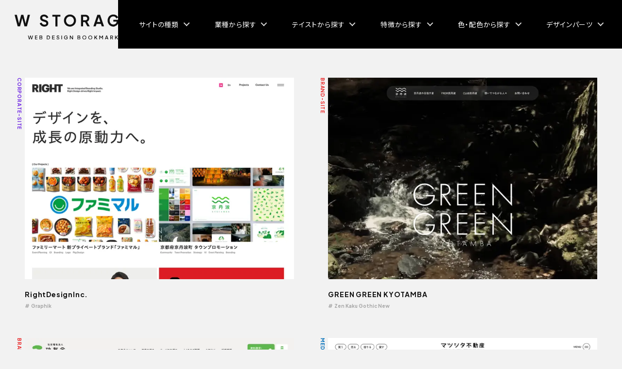

--- FILE ---
content_type: text/html; charset=UTF-8
request_url: https://w-storage.net/?type=corporate-site
body_size: 15200
content:
<!DOCTYPE html>
<html>
<head>
<meta charset="UTF-8">
<meta name="viewport" content="width=device-width, initial-scale=1">
<meta name="coverage" content="Japan" />
<meta name="language" content="Japanese" />
<meta name="robots" content="index, follow">
<link rel="shortcut icon" href="https://w-storage.net/favicon.ico" />
<link rel="apple-touch-icon-precomposed" href="https://w-storage.net/apple-touch-icon-precomposed.png" />

<link rel="preconnect" href="https://fonts.googleapis.com">
<link rel="preconnect" href="https://fonts.gstatic.com" crossorigin>
<link href="https://fonts.googleapis.com/css2?family=Noto+Sans+JP:wght@400;700&family=Plus+Jakarta+Sans:wght@700&display=swap" rel="stylesheet">


<link rel="stylesheet" href="https://w-storage.net/wp/wp-content/themes/W-STORAGE./assets/css/reset.css">
<link rel="stylesheet" href="https://w-storage.net/wp/wp-content/themes/W-STORAGE./assets/css/utility.css">
<link rel="stylesheet" href="https://w-storage.net/wp/wp-content/themes/W-STORAGE./assets/css/nav.css">
<link rel="stylesheet" href="https://w-storage.net/wp/wp-content/themes/W-STORAGE./assets/css/style.css">
<!-- Global site tag (gtag.js) - Google Analytics -->
<script async src="https://www.googletagmanager.com/gtag/js?id=UA-8901583-3"></script>
<script>
  window.dataLayer = window.dataLayer || [];
  function gtag(){dataLayer.push(arguments);}
  gtag('js', new Date());

  gtag('config', 'UA-8901583-3');
</script>
<meta name='robots' content='index, follow, max-image-preview:large, max-snippet:-1, max-video-preview:-1' />
	<style>img:is([sizes="auto" i], [sizes^="auto," i]) { contain-intrinsic-size: 3000px 1500px }</style>
	
	<!-- This site is optimized with the Yoast SEO plugin v26.5 - https://yoast.com/wordpress/plugins/seo/ -->
	<title>W-STORAGE | Webデザインブックマーク</title>
	<meta name="description" content="業種、サイトタイプ、デザインテイスト、カラーなど検索できるWebデザインギャラリー。" />
	<link rel="canonical" href="https://w-storage.net/" />
	<link rel="next" href="https://w-storage.net/page/2/" />
	<meta property="og:locale" content="ja_JP" />
	<meta property="og:type" content="website" />
	<meta property="og:title" content="W-STORAGE | Webデザインブックマークサイト" />
	<meta property="og:description" content="業種、サイトタイプ、デザインテイスト、カラーなど検索できるWebデザインギャラリー。" />
	<meta property="og:url" content="https://w-storage.net/" />
	<meta property="og:site_name" content="W-STORAGE | Webデザインブックマークサイト" />
	<meta name="twitter:card" content="summary_large_image" />
	<script type="application/ld+json" class="yoast-schema-graph">{"@context":"https://schema.org","@graph":[{"@type":"CollectionPage","@id":"https://w-storage.net/","url":"https://w-storage.net/","name":"W-STORAGE | Webデザインブックマーク","isPartOf":{"@id":"https://w-storage.net/#website"},"description":"業種、サイトタイプ、デザインテイスト、カラーなど検索できるWebデザインギャラリー。","breadcrumb":{"@id":"https://w-storage.net/#breadcrumb"},"inLanguage":"ja"},{"@type":"BreadcrumbList","@id":"https://w-storage.net/#breadcrumb","itemListElement":[{"@type":"ListItem","position":1,"name":"ホーム"}]},{"@type":"WebSite","@id":"https://w-storage.net/#website","url":"https://w-storage.net/","name":"W-STORAGE | Webデザインブックマークサイト","description":"","potentialAction":[{"@type":"SearchAction","target":{"@type":"EntryPoint","urlTemplate":"https://w-storage.net/?s={search_term_string}"},"query-input":{"@type":"PropertyValueSpecification","valueRequired":true,"valueName":"search_term_string"}}],"inLanguage":"ja"}]}</script>
	<!-- / Yoast SEO plugin. -->


<link rel='stylesheet' id='wp-block-library-css' href='https://w-storage.net/wp/wp-includes/css/dist/block-library/style.min.css?ver=6.8.3' type='text/css' media='all' />
<style id='classic-theme-styles-inline-css' type='text/css'>
/*! This file is auto-generated */
.wp-block-button__link{color:#fff;background-color:#32373c;border-radius:9999px;box-shadow:none;text-decoration:none;padding:calc(.667em + 2px) calc(1.333em + 2px);font-size:1.125em}.wp-block-file__button{background:#32373c;color:#fff;text-decoration:none}
</style>
<style id='global-styles-inline-css' type='text/css'>
:root{--wp--preset--aspect-ratio--square: 1;--wp--preset--aspect-ratio--4-3: 4/3;--wp--preset--aspect-ratio--3-4: 3/4;--wp--preset--aspect-ratio--3-2: 3/2;--wp--preset--aspect-ratio--2-3: 2/3;--wp--preset--aspect-ratio--16-9: 16/9;--wp--preset--aspect-ratio--9-16: 9/16;--wp--preset--color--black: #000000;--wp--preset--color--cyan-bluish-gray: #abb8c3;--wp--preset--color--white: #ffffff;--wp--preset--color--pale-pink: #f78da7;--wp--preset--color--vivid-red: #cf2e2e;--wp--preset--color--luminous-vivid-orange: #ff6900;--wp--preset--color--luminous-vivid-amber: #fcb900;--wp--preset--color--light-green-cyan: #7bdcb5;--wp--preset--color--vivid-green-cyan: #00d084;--wp--preset--color--pale-cyan-blue: #8ed1fc;--wp--preset--color--vivid-cyan-blue: #0693e3;--wp--preset--color--vivid-purple: #9b51e0;--wp--preset--gradient--vivid-cyan-blue-to-vivid-purple: linear-gradient(135deg,rgba(6,147,227,1) 0%,rgb(155,81,224) 100%);--wp--preset--gradient--light-green-cyan-to-vivid-green-cyan: linear-gradient(135deg,rgb(122,220,180) 0%,rgb(0,208,130) 100%);--wp--preset--gradient--luminous-vivid-amber-to-luminous-vivid-orange: linear-gradient(135deg,rgba(252,185,0,1) 0%,rgba(255,105,0,1) 100%);--wp--preset--gradient--luminous-vivid-orange-to-vivid-red: linear-gradient(135deg,rgba(255,105,0,1) 0%,rgb(207,46,46) 100%);--wp--preset--gradient--very-light-gray-to-cyan-bluish-gray: linear-gradient(135deg,rgb(238,238,238) 0%,rgb(169,184,195) 100%);--wp--preset--gradient--cool-to-warm-spectrum: linear-gradient(135deg,rgb(74,234,220) 0%,rgb(151,120,209) 20%,rgb(207,42,186) 40%,rgb(238,44,130) 60%,rgb(251,105,98) 80%,rgb(254,248,76) 100%);--wp--preset--gradient--blush-light-purple: linear-gradient(135deg,rgb(255,206,236) 0%,rgb(152,150,240) 100%);--wp--preset--gradient--blush-bordeaux: linear-gradient(135deg,rgb(254,205,165) 0%,rgb(254,45,45) 50%,rgb(107,0,62) 100%);--wp--preset--gradient--luminous-dusk: linear-gradient(135deg,rgb(255,203,112) 0%,rgb(199,81,192) 50%,rgb(65,88,208) 100%);--wp--preset--gradient--pale-ocean: linear-gradient(135deg,rgb(255,245,203) 0%,rgb(182,227,212) 50%,rgb(51,167,181) 100%);--wp--preset--gradient--electric-grass: linear-gradient(135deg,rgb(202,248,128) 0%,rgb(113,206,126) 100%);--wp--preset--gradient--midnight: linear-gradient(135deg,rgb(2,3,129) 0%,rgb(40,116,252) 100%);--wp--preset--font-size--small: 13px;--wp--preset--font-size--medium: 20px;--wp--preset--font-size--large: 36px;--wp--preset--font-size--x-large: 42px;--wp--preset--spacing--20: 0.44rem;--wp--preset--spacing--30: 0.67rem;--wp--preset--spacing--40: 1rem;--wp--preset--spacing--50: 1.5rem;--wp--preset--spacing--60: 2.25rem;--wp--preset--spacing--70: 3.38rem;--wp--preset--spacing--80: 5.06rem;--wp--preset--shadow--natural: 6px 6px 9px rgba(0, 0, 0, 0.2);--wp--preset--shadow--deep: 12px 12px 50px rgba(0, 0, 0, 0.4);--wp--preset--shadow--sharp: 6px 6px 0px rgba(0, 0, 0, 0.2);--wp--preset--shadow--outlined: 6px 6px 0px -3px rgba(255, 255, 255, 1), 6px 6px rgba(0, 0, 0, 1);--wp--preset--shadow--crisp: 6px 6px 0px rgba(0, 0, 0, 1);}:where(.is-layout-flex){gap: 0.5em;}:where(.is-layout-grid){gap: 0.5em;}body .is-layout-flex{display: flex;}.is-layout-flex{flex-wrap: wrap;align-items: center;}.is-layout-flex > :is(*, div){margin: 0;}body .is-layout-grid{display: grid;}.is-layout-grid > :is(*, div){margin: 0;}:where(.wp-block-columns.is-layout-flex){gap: 2em;}:where(.wp-block-columns.is-layout-grid){gap: 2em;}:where(.wp-block-post-template.is-layout-flex){gap: 1.25em;}:where(.wp-block-post-template.is-layout-grid){gap: 1.25em;}.has-black-color{color: var(--wp--preset--color--black) !important;}.has-cyan-bluish-gray-color{color: var(--wp--preset--color--cyan-bluish-gray) !important;}.has-white-color{color: var(--wp--preset--color--white) !important;}.has-pale-pink-color{color: var(--wp--preset--color--pale-pink) !important;}.has-vivid-red-color{color: var(--wp--preset--color--vivid-red) !important;}.has-luminous-vivid-orange-color{color: var(--wp--preset--color--luminous-vivid-orange) !important;}.has-luminous-vivid-amber-color{color: var(--wp--preset--color--luminous-vivid-amber) !important;}.has-light-green-cyan-color{color: var(--wp--preset--color--light-green-cyan) !important;}.has-vivid-green-cyan-color{color: var(--wp--preset--color--vivid-green-cyan) !important;}.has-pale-cyan-blue-color{color: var(--wp--preset--color--pale-cyan-blue) !important;}.has-vivid-cyan-blue-color{color: var(--wp--preset--color--vivid-cyan-blue) !important;}.has-vivid-purple-color{color: var(--wp--preset--color--vivid-purple) !important;}.has-black-background-color{background-color: var(--wp--preset--color--black) !important;}.has-cyan-bluish-gray-background-color{background-color: var(--wp--preset--color--cyan-bluish-gray) !important;}.has-white-background-color{background-color: var(--wp--preset--color--white) !important;}.has-pale-pink-background-color{background-color: var(--wp--preset--color--pale-pink) !important;}.has-vivid-red-background-color{background-color: var(--wp--preset--color--vivid-red) !important;}.has-luminous-vivid-orange-background-color{background-color: var(--wp--preset--color--luminous-vivid-orange) !important;}.has-luminous-vivid-amber-background-color{background-color: var(--wp--preset--color--luminous-vivid-amber) !important;}.has-light-green-cyan-background-color{background-color: var(--wp--preset--color--light-green-cyan) !important;}.has-vivid-green-cyan-background-color{background-color: var(--wp--preset--color--vivid-green-cyan) !important;}.has-pale-cyan-blue-background-color{background-color: var(--wp--preset--color--pale-cyan-blue) !important;}.has-vivid-cyan-blue-background-color{background-color: var(--wp--preset--color--vivid-cyan-blue) !important;}.has-vivid-purple-background-color{background-color: var(--wp--preset--color--vivid-purple) !important;}.has-black-border-color{border-color: var(--wp--preset--color--black) !important;}.has-cyan-bluish-gray-border-color{border-color: var(--wp--preset--color--cyan-bluish-gray) !important;}.has-white-border-color{border-color: var(--wp--preset--color--white) !important;}.has-pale-pink-border-color{border-color: var(--wp--preset--color--pale-pink) !important;}.has-vivid-red-border-color{border-color: var(--wp--preset--color--vivid-red) !important;}.has-luminous-vivid-orange-border-color{border-color: var(--wp--preset--color--luminous-vivid-orange) !important;}.has-luminous-vivid-amber-border-color{border-color: var(--wp--preset--color--luminous-vivid-amber) !important;}.has-light-green-cyan-border-color{border-color: var(--wp--preset--color--light-green-cyan) !important;}.has-vivid-green-cyan-border-color{border-color: var(--wp--preset--color--vivid-green-cyan) !important;}.has-pale-cyan-blue-border-color{border-color: var(--wp--preset--color--pale-cyan-blue) !important;}.has-vivid-cyan-blue-border-color{border-color: var(--wp--preset--color--vivid-cyan-blue) !important;}.has-vivid-purple-border-color{border-color: var(--wp--preset--color--vivid-purple) !important;}.has-vivid-cyan-blue-to-vivid-purple-gradient-background{background: var(--wp--preset--gradient--vivid-cyan-blue-to-vivid-purple) !important;}.has-light-green-cyan-to-vivid-green-cyan-gradient-background{background: var(--wp--preset--gradient--light-green-cyan-to-vivid-green-cyan) !important;}.has-luminous-vivid-amber-to-luminous-vivid-orange-gradient-background{background: var(--wp--preset--gradient--luminous-vivid-amber-to-luminous-vivid-orange) !important;}.has-luminous-vivid-orange-to-vivid-red-gradient-background{background: var(--wp--preset--gradient--luminous-vivid-orange-to-vivid-red) !important;}.has-very-light-gray-to-cyan-bluish-gray-gradient-background{background: var(--wp--preset--gradient--very-light-gray-to-cyan-bluish-gray) !important;}.has-cool-to-warm-spectrum-gradient-background{background: var(--wp--preset--gradient--cool-to-warm-spectrum) !important;}.has-blush-light-purple-gradient-background{background: var(--wp--preset--gradient--blush-light-purple) !important;}.has-blush-bordeaux-gradient-background{background: var(--wp--preset--gradient--blush-bordeaux) !important;}.has-luminous-dusk-gradient-background{background: var(--wp--preset--gradient--luminous-dusk) !important;}.has-pale-ocean-gradient-background{background: var(--wp--preset--gradient--pale-ocean) !important;}.has-electric-grass-gradient-background{background: var(--wp--preset--gradient--electric-grass) !important;}.has-midnight-gradient-background{background: var(--wp--preset--gradient--midnight) !important;}.has-small-font-size{font-size: var(--wp--preset--font-size--small) !important;}.has-medium-font-size{font-size: var(--wp--preset--font-size--medium) !important;}.has-large-font-size{font-size: var(--wp--preset--font-size--large) !important;}.has-x-large-font-size{font-size: var(--wp--preset--font-size--x-large) !important;}
:where(.wp-block-post-template.is-layout-flex){gap: 1.25em;}:where(.wp-block-post-template.is-layout-grid){gap: 1.25em;}
:where(.wp-block-columns.is-layout-flex){gap: 2em;}:where(.wp-block-columns.is-layout-grid){gap: 2em;}
:root :where(.wp-block-pullquote){font-size: 1.5em;line-height: 1.6;}
</style>
<link rel="https://api.w.org/" href="https://w-storage.net/wp-json/" /><noscript><style>.lazyload[data-src]{display:none !important;}</style></noscript><style>.lazyload{background-image:none !important;}.lazyload:before{background-image:none !important;}</style></head>
<body>
	<div id="fb-root"></div>
  <script>(function(d, s, id) {
    var js, fjs = d.getElementsByTagName(s)[0];
    if (d.getElementById(id)) return;
    js = d.createElement(s); js.id = id;
    js.src = "//connect.facebook.net/ja_JP/sdk.js#xfbml=1&version=v2.6&appId=136791069756797";
    fjs.parentNode.insertBefore(js, fjs);
  }(document, 'script', 'facebook-jssdk'));</script>
<div id="wrapper">

<header class="cd-main-header">
	<h1 class="logo"><a href="https://w-storage.net"><img src="[data-uri]" alt="W-STORAGE" data-src="https://w-storage.net/wp/wp-content/themes/W-STORAGE./assets/img/logo.svg" decoding="async" class="lazyload"><noscript><img src="https://w-storage.net/wp/wp-content/themes/W-STORAGE./assets/img/logo.svg" alt="W-STORAGE" data-eio="l"></noscript></a></h1>
	<ul class="cd-header-buttons">
		<li><a class="cd-nav-trigger" href="#cd-primary-nav"><span></span></a></li>
	</ul> <!-- cd-header-buttons -->
</header>

<main class="cd-main-content">

<section class="contents">

<ul class="entry-list flex-row">
<li class="row entry-list__item ov-action-item-non post-2184 post type-post status-publish format-standard hentry category-corporate-site industry-agency design-stylish design-simple color-pink font-graphik">
	<div class="entry-list__thumb ov-action-item__thumb">
		<a href="https://rightdesigninc.com/" target="_blank">
			<div class="thumbnail">
			<img width="1000" height="750" src="[data-uri]" class="attachment-large size-large wp-post-image lazyload" alt="" decoding="async" fetchpriority="high"   data-src="https://w-storage.net/wp/wp-content/uploads/2025/10/rightdesigninc.jpg" data-srcset="https://w-storage.net/wp/wp-content/uploads/2025/10/rightdesigninc.jpg 1000w, https://w-storage.net/wp/wp-content/uploads/2025/10/rightdesigninc-800x600.jpg 800w, https://w-storage.net/wp/wp-content/uploads/2025/10/rightdesigninc-768x576.jpg 768w" data-sizes="auto" data-eio-rwidth="1000" data-eio-rheight="750" /><noscript><img width="1000" height="750" src="https://w-storage.net/wp/wp-content/uploads/2025/10/rightdesigninc.jpg" class="attachment-large size-large wp-post-image" alt="" decoding="async" fetchpriority="high" srcset="https://w-storage.net/wp/wp-content/uploads/2025/10/rightdesigninc.jpg 1000w, https://w-storage.net/wp/wp-content/uploads/2025/10/rightdesigninc-800x600.jpg 800w, https://w-storage.net/wp/wp-content/uploads/2025/10/rightdesigninc-768x576.jpg 768w" sizes="(max-width: 1000px) 100vw, 1000px" data-eio="l" /></noscript>			</div>
		</a>
	</div>
	<ul class="entry-category-nolink">
		<li>corporate-site</li>
	</ul>
	<div class="entry-list__body">
		<p class="ttl ov-action-item_ttl"><a href="https://w-storage.net/2184/"><span>RightDesignInc.</span></a></p>
		    			<ul class="entry-taglist">
				<li><a href="https://w-storage.net/font/graphik/">Graphik</a></li>			</ul>
	</div>
</li>
<li class="row entry-list__item ov-action-item-non post-2182 post type-post status-publish format-standard hentry category-brand-site industry-globallocal design-elegant color-green font-zen-kaku-gothic-new">
	<div class="entry-list__thumb ov-action-item__thumb">
		<a href="https://greengreen-kyotamba.com/" target="_blank">
			<div class="thumbnail">
			<img width="1000" height="750" src="[data-uri]" class="attachment-large size-large wp-post-image lazyload" alt="" decoding="async"   data-src="https://w-storage.net/wp/wp-content/uploads/2025/10/greengreen-kyotamba.jpg" data-srcset="https://w-storage.net/wp/wp-content/uploads/2025/10/greengreen-kyotamba.jpg 1000w, https://w-storage.net/wp/wp-content/uploads/2025/10/greengreen-kyotamba-800x600.jpg 800w, https://w-storage.net/wp/wp-content/uploads/2025/10/greengreen-kyotamba-768x576.jpg 768w" data-sizes="auto" data-eio-rwidth="1000" data-eio-rheight="750" /><noscript><img width="1000" height="750" src="https://w-storage.net/wp/wp-content/uploads/2025/10/greengreen-kyotamba.jpg" class="attachment-large size-large wp-post-image" alt="" decoding="async" srcset="https://w-storage.net/wp/wp-content/uploads/2025/10/greengreen-kyotamba.jpg 1000w, https://w-storage.net/wp/wp-content/uploads/2025/10/greengreen-kyotamba-800x600.jpg 800w, https://w-storage.net/wp/wp-content/uploads/2025/10/greengreen-kyotamba-768x576.jpg 768w" sizes="(max-width: 1000px) 100vw, 1000px" data-eio="l" /></noscript>			</div>
		</a>
	</div>
	<ul class="entry-category-nolink">
		<li>brand-site</li>
	</ul>
	<div class="entry-list__body">
		<p class="ttl ov-action-item_ttl"><a href="https://w-storage.net/2182/"><span>GREEN GREEN KYOTAMBA</span></a></p>
		    			<ul class="entry-taglist">
				<li><a href="https://w-storage.net/font/zen-kaku-gothic-new/">Zen Kaku Gothic New</a></li>			</ul>
	</div>
</li>
<li class="row entry-list__item ov-action-item-non post-2180 post type-post status-publish format-standard hentry category-brand-site industry-medical design-cute design-stylish design-rounded-corner color-green creative-illust font-noto-sans-jp">
	<div class="entry-list__thumb ov-action-item__thumb">
		<a href="https://www.yamatoen.or.jp/" target="_blank">
			<div class="thumbnail">
			<img width="1000" height="750" src="[data-uri]" class="attachment-large size-large wp-post-image lazyload" alt="" decoding="async"   data-src="https://w-storage.net/wp/wp-content/uploads/2025/10/yamatoen.jpg" data-srcset="https://w-storage.net/wp/wp-content/uploads/2025/10/yamatoen.jpg 1000w, https://w-storage.net/wp/wp-content/uploads/2025/10/yamatoen-800x600.jpg 800w, https://w-storage.net/wp/wp-content/uploads/2025/10/yamatoen-768x576.jpg 768w" data-sizes="auto" data-eio-rwidth="1000" data-eio-rheight="750" /><noscript><img width="1000" height="750" src="https://w-storage.net/wp/wp-content/uploads/2025/10/yamatoen.jpg" class="attachment-large size-large wp-post-image" alt="" decoding="async" srcset="https://w-storage.net/wp/wp-content/uploads/2025/10/yamatoen.jpg 1000w, https://w-storage.net/wp/wp-content/uploads/2025/10/yamatoen-800x600.jpg 800w, https://w-storage.net/wp/wp-content/uploads/2025/10/yamatoen-768x576.jpg 768w" sizes="(max-width: 1000px) 100vw, 1000px" data-eio="l" /></noscript>			</div>
		</a>
	</div>
	<ul class="entry-category-nolink">
		<li>brand-site</li>
	</ul>
	<div class="entry-list__body">
		<p class="ttl ov-action-item_ttl"><a href="https://w-storage.net/2180/"><span>社会福祉法人 功有会</span></a></p>
		    			<ul class="entry-taglist">
				<li><a href="https://w-storage.net/font/noto-sans-jp/">Noto Sans JP</a></li>			</ul>
	</div>
</li>
<li class="row entry-list__item ov-action-item-non post-2177 post type-post status-publish format-standard hentry category-media-site design-glid design-simple font-zen-kaku-gothic-new">
	<div class="entry-list__thumb ov-action-item__thumb">
		<a href="https://matsushitafudousan.com/" target="_blank">
			<div class="thumbnail">
			<img width="1000" height="750" src="[data-uri]" class="attachment-large size-large wp-post-image lazyload" alt="" decoding="async"   data-src="https://w-storage.net/wp/wp-content/uploads/2025/10/matsushitafudousan.jpg" data-srcset="https://w-storage.net/wp/wp-content/uploads/2025/10/matsushitafudousan.jpg 1000w, https://w-storage.net/wp/wp-content/uploads/2025/10/matsushitafudousan-800x600.jpg 800w, https://w-storage.net/wp/wp-content/uploads/2025/10/matsushitafudousan-768x576.jpg 768w" data-sizes="auto" data-eio-rwidth="1000" data-eio-rheight="750" /><noscript><img width="1000" height="750" src="https://w-storage.net/wp/wp-content/uploads/2025/10/matsushitafudousan.jpg" class="attachment-large size-large wp-post-image" alt="" decoding="async" srcset="https://w-storage.net/wp/wp-content/uploads/2025/10/matsushitafudousan.jpg 1000w, https://w-storage.net/wp/wp-content/uploads/2025/10/matsushitafudousan-800x600.jpg 800w, https://w-storage.net/wp/wp-content/uploads/2025/10/matsushitafudousan-768x576.jpg 768w" sizes="(max-width: 1000px) 100vw, 1000px" data-eio="l" /></noscript>			</div>
		</a>
	</div>
	<ul class="entry-category-nolink">
		<li>media-site</li>
	</ul>
	<div class="entry-list__body">
		<p class="ttl ov-action-item_ttl"><a href="https://w-storage.net/2177/"><span>マツシタ不動産</span></a></p>
		    			<ul class="entry-taglist">
				<li><a href="https://w-storage.net/font/zen-kaku-gothic-new/">Zen Kaku Gothic New</a></li>			</ul>
	</div>
</li>
<li class="row entry-list__item ov-action-item-non post-2174 post type-post status-publish format-standard hentry category-media-site industry-interior design-elegant design-simple color-colorfull font-314">
	<div class="entry-list__thumb ov-action-item__thumb">
		<a href="https://www.kokuyo.com/magazine/" target="_blank">
			<div class="thumbnail">
			<img width="1000" height="750" src="[data-uri]" class="attachment-large size-large wp-post-image lazyload" alt="" decoding="async"   data-src="https://w-storage.net/wp/wp-content/uploads/2025/10/kokuyo.jpg" data-srcset="https://w-storage.net/wp/wp-content/uploads/2025/10/kokuyo.jpg 1000w, https://w-storage.net/wp/wp-content/uploads/2025/10/kokuyo-800x600.jpg 800w, https://w-storage.net/wp/wp-content/uploads/2025/10/kokuyo-768x576.jpg 768w" data-sizes="auto" data-eio-rwidth="1000" data-eio-rheight="750" /><noscript><img width="1000" height="750" src="https://w-storage.net/wp/wp-content/uploads/2025/10/kokuyo.jpg" class="attachment-large size-large wp-post-image" alt="" decoding="async" srcset="https://w-storage.net/wp/wp-content/uploads/2025/10/kokuyo.jpg 1000w, https://w-storage.net/wp/wp-content/uploads/2025/10/kokuyo-800x600.jpg 800w, https://w-storage.net/wp/wp-content/uploads/2025/10/kokuyo-768x576.jpg 768w" sizes="(max-width: 1000px) 100vw, 1000px" data-eio="l" /></noscript>			</div>
		</a>
	</div>
	<ul class="entry-category-nolink">
		<li>media-site</li>
	</ul>
	<div class="entry-list__body">
		<p class="ttl ov-action-item_ttl"><a href="https://w-storage.net/2174/"><span>マガジン｜コクヨ</span></a></p>
		    			<ul class="entry-taglist">
				<li><a href="https://w-storage.net/font/%e3%81%9f%e3%81%a5%e3%81%8c%e3%81%ad%e8%a7%92%e3%82%b4%e3%82%b7%e3%83%83%e3%82%af/">たづがね角ゴシック</a></li>			</ul>
	</div>
</li>
<li class="row entry-list__item ov-action-item-non post-2172 post type-post status-publish format-standard hentry category-media-site industry-kids design-elegant design-pop color-colorfull creative-illust creative-gradation font-poppins font-noto-sans-jp">
	<div class="entry-list__thumb ov-action-item__thumb">
		<a href="https://kazokuto.jp/" target="_blank">
			<div class="thumbnail">
			<img width="1000" height="750" src="[data-uri]" class="attachment-large size-large wp-post-image lazyload" alt="" decoding="async"   data-src="https://w-storage.net/wp/wp-content/uploads/2025/10/kazokuto.jpg" data-srcset="https://w-storage.net/wp/wp-content/uploads/2025/10/kazokuto.jpg 1000w, https://w-storage.net/wp/wp-content/uploads/2025/10/kazokuto-800x600.jpg 800w, https://w-storage.net/wp/wp-content/uploads/2025/10/kazokuto-768x576.jpg 768w" data-sizes="auto" data-eio-rwidth="1000" data-eio-rheight="750" /><noscript><img width="1000" height="750" src="https://w-storage.net/wp/wp-content/uploads/2025/10/kazokuto.jpg" class="attachment-large size-large wp-post-image" alt="" decoding="async" srcset="https://w-storage.net/wp/wp-content/uploads/2025/10/kazokuto.jpg 1000w, https://w-storage.net/wp/wp-content/uploads/2025/10/kazokuto-800x600.jpg 800w, https://w-storage.net/wp/wp-content/uploads/2025/10/kazokuto-768x576.jpg 768w" sizes="(max-width: 1000px) 100vw, 1000px" data-eio="l" /></noscript>			</div>
		</a>
	</div>
	<ul class="entry-category-nolink">
		<li>media-site</li>
	</ul>
	<div class="entry-list__body">
		<p class="ttl ov-action-item_ttl"><a href="https://w-storage.net/2172/"><span>かぞくと</span></a></p>
		    			<ul class="entry-taglist">
				<li><a href="https://w-storage.net/font/poppins/">Poppins</a></li><li><a href="https://w-storage.net/font/noto-sans-jp/">Noto Sans JP</a></li>			</ul>
	</div>
</li>
<li class="row entry-list__item ov-action-item-non post-2170 post type-post status-publish format-standard hentry category-media-site industry-globallocal design-gurley color-pink font-zen-kaku-gothic-new font-313">
	<div class="entry-list__thumb ov-action-item__thumb">
		<a href="https://yokoku.pass-the-baton.com/" target="_blank">
			<div class="thumbnail">
			<img width="1000" height="750" src="[data-uri]" class="attachment-large size-large wp-post-image lazyload" alt="" decoding="async"   data-src="https://w-storage.net/wp/wp-content/uploads/2025/10/baton.jpg" data-srcset="https://w-storage.net/wp/wp-content/uploads/2025/10/baton.jpg 1000w, https://w-storage.net/wp/wp-content/uploads/2025/10/baton-800x600.jpg 800w, https://w-storage.net/wp/wp-content/uploads/2025/10/baton-768x576.jpg 768w" data-sizes="auto" data-eio-rwidth="1000" data-eio-rheight="750" /><noscript><img width="1000" height="750" src="https://w-storage.net/wp/wp-content/uploads/2025/10/baton.jpg" class="attachment-large size-large wp-post-image" alt="" decoding="async" srcset="https://w-storage.net/wp/wp-content/uploads/2025/10/baton.jpg 1000w, https://w-storage.net/wp/wp-content/uploads/2025/10/baton-800x600.jpg 800w, https://w-storage.net/wp/wp-content/uploads/2025/10/baton-768x576.jpg 768w" sizes="(max-width: 1000px) 100vw, 1000px" data-eio="l" /></noscript>			</div>
		</a>
	</div>
	<ul class="entry-category-nolink">
		<li>media-site</li>
	</ul>
	<div class="entry-list__body">
		<p class="ttl ov-action-item_ttl"><a href="https://w-storage.net/2170/"><span>バトンのヨコク</span></a></p>
		    			<ul class="entry-taglist">
				<li><a href="https://w-storage.net/font/zen-kaku-gothic-new/">Zen Kaku Gothic New</a></li><li><a href="https://w-storage.net/font/%e8%b2%82%e6%98%8e%e6%9c%9d%e3%82%a2%e3%83%b3%e3%83%81%e3%83%83%e3%82%af/">貂明朝アンチック</a></li>			</ul>
	</div>
</li>
<li class="row entry-list__item ov-action-item-non post-2168 post type-post status-publish format-standard hentry category-media-site industry-service design-stylish color-blue font-dnp-">
	<div class="entry-list__thumb ov-action-item__thumb">
		<a href="https://life.job-draft.jp/" target="_blank">
			<div class="thumbnail">
			<img width="1000" height="750" src="[data-uri]" class="attachment-large size-large wp-post-image lazyload" alt="" decoding="async"   data-src="https://w-storage.net/wp/wp-content/uploads/2025/10/job-draft.jpg" data-srcset="https://w-storage.net/wp/wp-content/uploads/2025/10/job-draft.jpg 1000w, https://w-storage.net/wp/wp-content/uploads/2025/10/job-draft-800x600.jpg 800w, https://w-storage.net/wp/wp-content/uploads/2025/10/job-draft-768x576.jpg 768w" data-sizes="auto" data-eio-rwidth="1000" data-eio-rheight="750" /><noscript><img width="1000" height="750" src="https://w-storage.net/wp/wp-content/uploads/2025/10/job-draft.jpg" class="attachment-large size-large wp-post-image" alt="" decoding="async" srcset="https://w-storage.net/wp/wp-content/uploads/2025/10/job-draft.jpg 1000w, https://w-storage.net/wp/wp-content/uploads/2025/10/job-draft-800x600.jpg 800w, https://w-storage.net/wp/wp-content/uploads/2025/10/job-draft-768x576.jpg 768w" sizes="(max-width: 1000px) 100vw, 1000px" data-eio="l" /></noscript>			</div>
		</a>
	</div>
	<ul class="entry-category-nolink">
		<li>media-site</li>
	</ul>
	<div class="entry-list__body">
		<p class="ttl ov-action-item_ttl"><a href="https://w-storage.net/2168/"><span>LIFE DRAFT</span></a></p>
		    			<ul class="entry-taglist">
				<li><a href="https://w-storage.net/font/dnp-%e7%a7%80%e8%8b%b1%e8%a7%92%e3%82%b4%e3%82%b7%e3%83%83%e3%82%af%e9%87%91/">DNP 秀英角ゴシック金</a></li>			</ul>
	</div>
</li>
<li class="row entry-list__item ov-action-item-non post-2166 post type-post status-publish format-standard hentry category-corporate-site industry-agency design-stylish color-black font-hiragino-kaku-gothic-pron font-ivymode">
	<div class="entry-list__thumb ov-action-item__thumb">
		<a href="https://knotus.jp/" target="_blank">
			<div class="thumbnail">
			<img width="1000" height="750" src="[data-uri]" class="attachment-large size-large wp-post-image lazyload" alt="" decoding="async"   data-src="https://w-storage.net/wp/wp-content/uploads/2025/10/knotus.jpg" data-srcset="https://w-storage.net/wp/wp-content/uploads/2025/10/knotus.jpg 1000w, https://w-storage.net/wp/wp-content/uploads/2025/10/knotus-800x600.jpg 800w, https://w-storage.net/wp/wp-content/uploads/2025/10/knotus-768x576.jpg 768w" data-sizes="auto" data-eio-rwidth="1000" data-eio-rheight="750" /><noscript><img width="1000" height="750" src="https://w-storage.net/wp/wp-content/uploads/2025/10/knotus.jpg" class="attachment-large size-large wp-post-image" alt="" decoding="async" srcset="https://w-storage.net/wp/wp-content/uploads/2025/10/knotus.jpg 1000w, https://w-storage.net/wp/wp-content/uploads/2025/10/knotus-800x600.jpg 800w, https://w-storage.net/wp/wp-content/uploads/2025/10/knotus-768x576.jpg 768w" sizes="(max-width: 1000px) 100vw, 1000px" data-eio="l" /></noscript>			</div>
		</a>
	</div>
	<ul class="entry-category-nolink">
		<li>corporate-site</li>
	</ul>
	<div class="entry-list__body">
		<p class="ttl ov-action-item_ttl"><a href="https://w-storage.net/2166/"><span>株式会社Knotus</span></a></p>
		    			<ul class="entry-taglist">
				<li><a href="https://w-storage.net/font/hiragino-kaku-gothic-pron/">Hiragino Kaku Gothic ProN</a></li><li><a href="https://w-storage.net/font/ivymode/">ivymode</a></li>			</ul>
	</div>
</li>
<li class="row entry-list__item ov-action-item-non post-2163 post type-post status-publish format-standard hentry category-corporate-site industry-service design-stylish color-black font-mb101 font-aeonik">
	<div class="entry-list__thumb ov-action-item__thumb">
		<a href="https://www.infobahn.co.jp/" target="_blank">
			<div class="thumbnail">
			<img width="1000" height="750" src="[data-uri]" class="attachment-large size-large wp-post-image lazyload" alt="" decoding="async"   data-src="https://w-storage.net/wp/wp-content/uploads/2025/10/infobahn.jpg" data-srcset="https://w-storage.net/wp/wp-content/uploads/2025/10/infobahn.jpg 1000w, https://w-storage.net/wp/wp-content/uploads/2025/10/infobahn-800x600.jpg 800w, https://w-storage.net/wp/wp-content/uploads/2025/10/infobahn-768x576.jpg 768w" data-sizes="auto" data-eio-rwidth="1000" data-eio-rheight="750" /><noscript><img width="1000" height="750" src="https://w-storage.net/wp/wp-content/uploads/2025/10/infobahn.jpg" class="attachment-large size-large wp-post-image" alt="" decoding="async" srcset="https://w-storage.net/wp/wp-content/uploads/2025/10/infobahn.jpg 1000w, https://w-storage.net/wp/wp-content/uploads/2025/10/infobahn-800x600.jpg 800w, https://w-storage.net/wp/wp-content/uploads/2025/10/infobahn-768x576.jpg 768w" sizes="(max-width: 1000px) 100vw, 1000px" data-eio="l" /></noscript>			</div>
		</a>
	</div>
	<ul class="entry-category-nolink">
		<li>corporate-site</li>
	</ul>
	<div class="entry-list__body">
		<p class="ttl ov-action-item_ttl"><a href="https://w-storage.net/2163/"><span>株式会社インフォバーン</span></a></p>
		    			<ul class="entry-taglist">
				<li><a href="https://w-storage.net/font/%e3%82%b4%e3%82%b7%e3%83%83%e3%82%afmb101/">ゴシックMB101</a></li><li><a href="https://w-storage.net/font/aeonik/">Aeonik</a></li>			</ul>
	</div>
</li>
<li class="row entry-list__item ov-action-item-non post-2161 post type-post status-publish format-standard hentry category-corporate-site industry-interior design-stylish color-beige font-rubik font-zen-kaku-gothic-new">
	<div class="entry-list__thumb ov-action-item__thumb">
		<a href="https://marimocraft.co.jp/" target="_blank">
			<div class="thumbnail">
			<img width="1000" height="750" src="[data-uri]" class="attachment-large size-large wp-post-image lazyload" alt="" decoding="async"   data-src="https://w-storage.net/wp/wp-content/uploads/2025/10/marimocraft.jpg" data-srcset="https://w-storage.net/wp/wp-content/uploads/2025/10/marimocraft.jpg 1000w, https://w-storage.net/wp/wp-content/uploads/2025/10/marimocraft-800x600.jpg 800w, https://w-storage.net/wp/wp-content/uploads/2025/10/marimocraft-768x576.jpg 768w" data-sizes="auto" data-eio-rwidth="1000" data-eio-rheight="750" /><noscript><img width="1000" height="750" src="https://w-storage.net/wp/wp-content/uploads/2025/10/marimocraft.jpg" class="attachment-large size-large wp-post-image" alt="" decoding="async" srcset="https://w-storage.net/wp/wp-content/uploads/2025/10/marimocraft.jpg 1000w, https://w-storage.net/wp/wp-content/uploads/2025/10/marimocraft-800x600.jpg 800w, https://w-storage.net/wp/wp-content/uploads/2025/10/marimocraft-768x576.jpg 768w" sizes="(max-width: 1000px) 100vw, 1000px" data-eio="l" /></noscript>			</div>
		</a>
	</div>
	<ul class="entry-category-nolink">
		<li>corporate-site</li>
	</ul>
	<div class="entry-list__body">
		<p class="ttl ov-action-item_ttl"><a href="https://w-storage.net/2161/"><span>株式会社マリモクラフト</span></a></p>
		    			<ul class="entry-taglist">
				<li><a href="https://w-storage.net/font/rubik/">Rubik</a></li><li><a href="https://w-storage.net/font/zen-kaku-gothic-new/">Zen Kaku Gothic New</a></li>			</ul>
	</div>
</li>
<li class="row entry-list__item ov-action-item-non post-2158 post type-post status-publish format-standard hentry category-corporate-site industry-technology design-stylish design-minimum creative-168 font-zen-kaku-gothic-new font-jost">
	<div class="entry-list__thumb ov-action-item__thumb">
		<a href="https://www.nh-ss.co.jp/" target="_blank">
			<div class="thumbnail">
			<img width="1000" height="750" src="[data-uri]" class="attachment-large size-large wp-post-image lazyload" alt="" decoding="async"   data-src="https://w-storage.net/wp/wp-content/uploads/2025/10/nh-ss.jpg" data-srcset="https://w-storage.net/wp/wp-content/uploads/2025/10/nh-ss.jpg 1000w, https://w-storage.net/wp/wp-content/uploads/2025/10/nh-ss-800x600.jpg 800w, https://w-storage.net/wp/wp-content/uploads/2025/10/nh-ss-768x576.jpg 768w" data-sizes="auto" data-eio-rwidth="1000" data-eio-rheight="750" /><noscript><img width="1000" height="750" src="https://w-storage.net/wp/wp-content/uploads/2025/10/nh-ss.jpg" class="attachment-large size-large wp-post-image" alt="" decoding="async" srcset="https://w-storage.net/wp/wp-content/uploads/2025/10/nh-ss.jpg 1000w, https://w-storage.net/wp/wp-content/uploads/2025/10/nh-ss-800x600.jpg 800w, https://w-storage.net/wp/wp-content/uploads/2025/10/nh-ss-768x576.jpg 768w" sizes="(max-width: 1000px) 100vw, 1000px" data-eio="l" /></noscript>			</div>
		</a>
	</div>
	<ul class="entry-category-nolink">
		<li>corporate-site</li>
	</ul>
	<div class="entry-list__body">
		<p class="ttl ov-action-item_ttl"><a href="https://w-storage.net/2158/"><span>日本ハムシステムソリューションズ株式会社</span></a></p>
		    			<ul class="entry-taglist">
				<li><a href="https://w-storage.net/font/zen-kaku-gothic-new/">Zen Kaku Gothic New</a></li><li><a href="https://w-storage.net/font/jost/">Jost</a></li>			</ul>
	</div>
</li>
<li class="row entry-list__item ov-action-item-non post-2156 post type-post status-publish format-standard hentry category-ec-site industry-interior design-stylish color-colorfull creative-illust font-noto-sans-jp font-jost">
	<div class="entry-list__thumb ov-action-item__thumb">
		<a href="https://niwacan.jp/" target="_blank">
			<div class="thumbnail">
			<img width="1000" height="750" src="[data-uri]" class="attachment-large size-large wp-post-image lazyload" alt="" decoding="async"   data-src="https://w-storage.net/wp/wp-content/uploads/2025/10/niwacan.jpg" data-srcset="https://w-storage.net/wp/wp-content/uploads/2025/10/niwacan.jpg 1000w, https://w-storage.net/wp/wp-content/uploads/2025/10/niwacan-800x600.jpg 800w, https://w-storage.net/wp/wp-content/uploads/2025/10/niwacan-768x576.jpg 768w" data-sizes="auto" data-eio-rwidth="1000" data-eio-rheight="750" /><noscript><img width="1000" height="750" src="https://w-storage.net/wp/wp-content/uploads/2025/10/niwacan.jpg" class="attachment-large size-large wp-post-image" alt="" decoding="async" srcset="https://w-storage.net/wp/wp-content/uploads/2025/10/niwacan.jpg 1000w, https://w-storage.net/wp/wp-content/uploads/2025/10/niwacan-800x600.jpg 800w, https://w-storage.net/wp/wp-content/uploads/2025/10/niwacan-768x576.jpg 768w" sizes="(max-width: 1000px) 100vw, 1000px" data-eio="l" /></noscript>			</div>
		</a>
	</div>
	<ul class="entry-category-nolink">
		<li>ec-site</li>
	</ul>
	<div class="entry-list__body">
		<p class="ttl ov-action-item_ttl"><a href="https://w-storage.net/2156/"><span>niwacan</span></a></p>
		    			<ul class="entry-taglist">
				<li><a href="https://w-storage.net/font/noto-sans-jp/">Noto Sans JP</a></li><li><a href="https://w-storage.net/font/jost/">Jost</a></li>			</ul>
	</div>
</li>
<li class="row entry-list__item ov-action-item-non post-2130 post type-post status-publish format-standard hentry category-brand-site industry-medical design-elegant color-beige color-orange font-noto-serif-jp font-lineseedjp font-onest">
	<div class="entry-list__thumb ov-action-item__thumb">
		<a href="https://suzuki-ladies-clinic.jp/" target="_blank">
			<div class="thumbnail">
			<img width="1000" height="750" src="[data-uri]" class="attachment-large size-large wp-post-image lazyload" alt="" decoding="async"   data-src="https://w-storage.net/wp/wp-content/uploads/2025/09/suzuki-ladies-clinic.jpg" data-srcset="https://w-storage.net/wp/wp-content/uploads/2025/09/suzuki-ladies-clinic.jpg 1000w, https://w-storage.net/wp/wp-content/uploads/2025/09/suzuki-ladies-clinic-800x600.jpg 800w, https://w-storage.net/wp/wp-content/uploads/2025/09/suzuki-ladies-clinic-768x576.jpg 768w" data-sizes="auto" data-eio-rwidth="1000" data-eio-rheight="750" /><noscript><img width="1000" height="750" src="https://w-storage.net/wp/wp-content/uploads/2025/09/suzuki-ladies-clinic.jpg" class="attachment-large size-large wp-post-image" alt="" decoding="async" srcset="https://w-storage.net/wp/wp-content/uploads/2025/09/suzuki-ladies-clinic.jpg 1000w, https://w-storage.net/wp/wp-content/uploads/2025/09/suzuki-ladies-clinic-800x600.jpg 800w, https://w-storage.net/wp/wp-content/uploads/2025/09/suzuki-ladies-clinic-768x576.jpg 768w" sizes="(max-width: 1000px) 100vw, 1000px" data-eio="l" /></noscript>			</div>
		</a>
	</div>
	<ul class="entry-category-nolink">
		<li>brand-site</li>
	</ul>
	<div class="entry-list__body">
		<p class="ttl ov-action-item_ttl"><a href="https://w-storage.net/2130/"><span>すずきレディースクリニック</span></a></p>
		    			<ul class="entry-taglist">
				<li><a href="https://w-storage.net/font/noto-serif-jp/">Noto Serif JP</a></li><li><a href="https://w-storage.net/font/lineseedjp/">LineSeedJP</a></li><li><a href="https://w-storage.net/font/onest/">Onest</a></li>			</ul>
	</div>
</li>
<li class="row entry-list__item ov-action-item-non post-2125 post type-post status-publish format-standard hentry category-landing-page design-stylish design-simple">
	<div class="entry-list__thumb ov-action-item__thumb">
		<a href="https://trq.co.jp/" target="_blank">
			<div class="thumbnail">
			<img width="1000" height="750" src="[data-uri]" class="attachment-large size-large wp-post-image lazyload" alt="" decoding="async"   data-src="https://w-storage.net/wp/wp-content/uploads/2025/08/trq.jpg" data-srcset="https://w-storage.net/wp/wp-content/uploads/2025/08/trq.jpg 1000w, https://w-storage.net/wp/wp-content/uploads/2025/08/trq-800x600.jpg 800w, https://w-storage.net/wp/wp-content/uploads/2025/08/trq-768x576.jpg 768w" data-sizes="auto" data-eio-rwidth="1000" data-eio-rheight="750" /><noscript><img width="1000" height="750" src="https://w-storage.net/wp/wp-content/uploads/2025/08/trq.jpg" class="attachment-large size-large wp-post-image" alt="" decoding="async" srcset="https://w-storage.net/wp/wp-content/uploads/2025/08/trq.jpg 1000w, https://w-storage.net/wp/wp-content/uploads/2025/08/trq-800x600.jpg 800w, https://w-storage.net/wp/wp-content/uploads/2025/08/trq-768x576.jpg 768w" sizes="(max-width: 1000px) 100vw, 1000px" data-eio="l" /></noscript>			</div>
		</a>
	</div>
	<ul class="entry-category-nolink">
		<li>landing-page</li>
	</ul>
	<div class="entry-list__body">
		<p class="ttl ov-action-item_ttl"><a href="https://w-storage.net/2125/"><span>Torque Inc.</span></a></p>
		    			<ul class="entry-taglist">
							</ul>
	</div>
</li>
<li class="row entry-list__item ov-action-item-non post-2122 post type-post status-publish format-standard hentry category-landing-page industry-eco design-cute color-orange font-noto-sans-jp font-syncopate">
	<div class="entry-list__thumb ov-action-item__thumb">
		<a href="https://elec-inc.com/" target="_blank">
			<div class="thumbnail">
			<img width="1000" height="750" src="[data-uri]" class="attachment-large size-large wp-post-image lazyload" alt="" decoding="async"   data-src="https://w-storage.net/wp/wp-content/uploads/2025/08/elec-inc.jpg" data-srcset="https://w-storage.net/wp/wp-content/uploads/2025/08/elec-inc.jpg 1000w, https://w-storage.net/wp/wp-content/uploads/2025/08/elec-inc-800x600.jpg 800w, https://w-storage.net/wp/wp-content/uploads/2025/08/elec-inc-768x576.jpg 768w" data-sizes="auto" data-eio-rwidth="1000" data-eio-rheight="750" /><noscript><img width="1000" height="750" src="https://w-storage.net/wp/wp-content/uploads/2025/08/elec-inc.jpg" class="attachment-large size-large wp-post-image" alt="" decoding="async" srcset="https://w-storage.net/wp/wp-content/uploads/2025/08/elec-inc.jpg 1000w, https://w-storage.net/wp/wp-content/uploads/2025/08/elec-inc-800x600.jpg 800w, https://w-storage.net/wp/wp-content/uploads/2025/08/elec-inc-768x576.jpg 768w" sizes="(max-width: 1000px) 100vw, 1000px" data-eio="l" /></noscript>			</div>
		</a>
	</div>
	<ul class="entry-category-nolink">
		<li>landing-page</li>
	</ul>
	<div class="entry-list__body">
		<p class="ttl ov-action-item_ttl"><a href="https://w-storage.net/2122/"><span>エレク株式会社</span></a></p>
		    			<ul class="entry-taglist">
				<li><a href="https://w-storage.net/font/noto-sans-jp/">Noto Sans JP</a></li><li><a href="https://w-storage.net/font/syncopate/">Syncopate</a></li>			</ul>
	</div>
</li>
<li class="row entry-list__item ov-action-item-non post-2117 post type-post status-publish format-standard hentry category-corporate-site industry-company design-graphic design-stylish color-blue creative-slant font-noto-sans-jp font-schibsted-grotesk">
	<div class="entry-list__thumb ov-action-item__thumb">
		<a href="https://kawatatec.co.jp/" target="_blank">
			<div class="thumbnail">
			<img width="1000" height="750" src="[data-uri]" class="attachment-large size-large wp-post-image lazyload" alt="" decoding="async"   data-src="https://w-storage.net/wp/wp-content/uploads/2025/07/kawatatec.jpg" data-srcset="https://w-storage.net/wp/wp-content/uploads/2025/07/kawatatec.jpg 1000w, https://w-storage.net/wp/wp-content/uploads/2025/07/kawatatec-800x600.jpg 800w, https://w-storage.net/wp/wp-content/uploads/2025/07/kawatatec-768x576.jpg 768w" data-sizes="auto" data-eio-rwidth="1000" data-eio-rheight="750" /><noscript><img width="1000" height="750" src="https://w-storage.net/wp/wp-content/uploads/2025/07/kawatatec.jpg" class="attachment-large size-large wp-post-image" alt="" decoding="async" srcset="https://w-storage.net/wp/wp-content/uploads/2025/07/kawatatec.jpg 1000w, https://w-storage.net/wp/wp-content/uploads/2025/07/kawatatec-800x600.jpg 800w, https://w-storage.net/wp/wp-content/uploads/2025/07/kawatatec-768x576.jpg 768w" sizes="(max-width: 1000px) 100vw, 1000px" data-eio="l" /></noscript>			</div>
		</a>
	</div>
	<ul class="entry-category-nolink">
		<li>corporate-site</li>
	</ul>
	<div class="entry-list__body">
		<p class="ttl ov-action-item_ttl"><a href="https://w-storage.net/2117/"><span>株式会社カワタテック</span></a></p>
		    			<ul class="entry-taglist">
				<li><a href="https://w-storage.net/font/noto-sans-jp/">Noto Sans JP</a></li><li><a href="https://w-storage.net/font/schibsted-grotesk/">Schibsted Grotesk</a></li>			</ul>
	</div>
</li>
<li class="row entry-list__item ov-action-item-non post-2115 post type-post status-publish format-standard hentry category-landing-page industry-music design-elegant design-stylish color-blue creative-gradation creative-studio font-poppins font-tsukushi-gothic">
	<div class="entry-list__thumb ov-action-item__thumb">
		<a href="https://smile-days.jp/" target="_blank">
			<div class="thumbnail">
			<img width="1000" height="750" src="[data-uri]" class="attachment-large size-large wp-post-image lazyload" alt="" decoding="async"   data-src="https://w-storage.net/wp/wp-content/uploads/2025/07/smile-days.jpg" data-srcset="https://w-storage.net/wp/wp-content/uploads/2025/07/smile-days.jpg 1000w, https://w-storage.net/wp/wp-content/uploads/2025/07/smile-days-800x600.jpg 800w, https://w-storage.net/wp/wp-content/uploads/2025/07/smile-days-768x576.jpg 768w" data-sizes="auto" data-eio-rwidth="1000" data-eio-rheight="750" /><noscript><img width="1000" height="750" src="https://w-storage.net/wp/wp-content/uploads/2025/07/smile-days.jpg" class="attachment-large size-large wp-post-image" alt="" decoding="async" srcset="https://w-storage.net/wp/wp-content/uploads/2025/07/smile-days.jpg 1000w, https://w-storage.net/wp/wp-content/uploads/2025/07/smile-days-800x600.jpg 800w, https://w-storage.net/wp/wp-content/uploads/2025/07/smile-days-768x576.jpg 768w" sizes="(max-width: 1000px) 100vw, 1000px" data-eio="l" /></noscript>			</div>
		</a>
	</div>
	<ul class="entry-category-nolink">
		<li>landing-page</li>
	</ul>
	<div class="entry-list__body">
		<p class="ttl ov-action-item_ttl"><a href="https://w-storage.net/2115/"><span>株式会社スマイルデイズ</span></a></p>
		    			<ul class="entry-taglist">
				<li><a href="https://w-storage.net/font/poppins/">Poppins</a></li><li><a href="https://w-storage.net/font/tsukushi-gothic/">Tsukushi Gothic</a></li>			</ul>
	</div>
</li>
<li class="row entry-list__item ov-action-item-non post-2113 post type-post status-publish format-standard hentry category-corporate-site industry-agency design-elegant color-blue creative-movie font-rubik font-noto-sans-jp">
	<div class="entry-list__thumb ov-action-item__thumb">
		<a href="https://findy.co.jp/" target="_blank">
			<div class="thumbnail">
			<img width="1000" height="750" src="[data-uri]" class="attachment-large size-large wp-post-image lazyload" alt="" decoding="async"   data-src="https://w-storage.net/wp/wp-content/uploads/2025/07/findy.jpg" data-srcset="https://w-storage.net/wp/wp-content/uploads/2025/07/findy.jpg 1000w, https://w-storage.net/wp/wp-content/uploads/2025/07/findy-800x600.jpg 800w, https://w-storage.net/wp/wp-content/uploads/2025/07/findy-768x576.jpg 768w" data-sizes="auto" data-eio-rwidth="1000" data-eio-rheight="750" /><noscript><img width="1000" height="750" src="https://w-storage.net/wp/wp-content/uploads/2025/07/findy.jpg" class="attachment-large size-large wp-post-image" alt="" decoding="async" srcset="https://w-storage.net/wp/wp-content/uploads/2025/07/findy.jpg 1000w, https://w-storage.net/wp/wp-content/uploads/2025/07/findy-800x600.jpg 800w, https://w-storage.net/wp/wp-content/uploads/2025/07/findy-768x576.jpg 768w" sizes="(max-width: 1000px) 100vw, 1000px" data-eio="l" /></noscript>			</div>
		</a>
	</div>
	<ul class="entry-category-nolink">
		<li>corporate-site</li>
	</ul>
	<div class="entry-list__body">
		<p class="ttl ov-action-item_ttl"><a href="https://w-storage.net/2113/"><span>ファインディ株式会社</span></a></p>
		    			<ul class="entry-taglist">
				<li><a href="https://w-storage.net/font/rubik/">Rubik</a></li><li><a href="https://w-storage.net/font/noto-sans-jp/">Noto Sans JP</a></li>			</ul>
	</div>
</li>
<li class="row entry-list__item ov-action-item-non post-2111 post type-post status-publish format-standard hentry category-corporate-site category-landing-page industry-service design-stylish color-purple creative-169 font-noto-sans-jp">
	<div class="entry-list__thumb ov-action-item__thumb">
		<a href="https://www.el-koei.co.jp/" target="_blank">
			<div class="thumbnail">
			<img width="1000" height="750" src="[data-uri]" class="attachment-large size-large wp-post-image lazyload" alt="" decoding="async"   data-src="https://w-storage.net/wp/wp-content/uploads/2025/07/el-koei.jpg" data-srcset="https://w-storage.net/wp/wp-content/uploads/2025/07/el-koei.jpg 1000w, https://w-storage.net/wp/wp-content/uploads/2025/07/el-koei-800x600.jpg 800w, https://w-storage.net/wp/wp-content/uploads/2025/07/el-koei-768x576.jpg 768w" data-sizes="auto" data-eio-rwidth="1000" data-eio-rheight="750" /><noscript><img width="1000" height="750" src="https://w-storage.net/wp/wp-content/uploads/2025/07/el-koei.jpg" class="attachment-large size-large wp-post-image" alt="" decoding="async" srcset="https://w-storage.net/wp/wp-content/uploads/2025/07/el-koei.jpg 1000w, https://w-storage.net/wp/wp-content/uploads/2025/07/el-koei-800x600.jpg 800w, https://w-storage.net/wp/wp-content/uploads/2025/07/el-koei-768x576.jpg 768w" sizes="(max-width: 1000px) 100vw, 1000px" data-eio="l" /></noscript>			</div>
		</a>
	</div>
	<ul class="entry-category-nolink">
		<li>corporate-site</li>
		<li>landing-page</li>
	</ul>
	<div class="entry-list__body">
		<p class="ttl ov-action-item_ttl"><a href="https://w-storage.net/2111/"><span>エルコーエイ</span></a></p>
		    			<ul class="entry-taglist">
				<li><a href="https://w-storage.net/font/noto-sans-jp/">Noto Sans JP</a></li>			</ul>
	</div>
</li>
<li class="row entry-list__item ov-action-item-non post-2108 post type-post status-publish format-standard hentry category-corporate-site industry-service design-graphic design-stylish color-blue color-gray font-noto-sans-jp font-dm-sans">
	<div class="entry-list__thumb ov-action-item__thumb">
		<a href="https://www.kddi.com/" target="_blank">
			<div class="thumbnail">
			<img width="1000" height="750" src="[data-uri]" class="attachment-large size-large wp-post-image lazyload" alt="" decoding="async"   data-src="https://w-storage.net/wp/wp-content/uploads/2025/07/kddi.jpg" data-srcset="https://w-storage.net/wp/wp-content/uploads/2025/07/kddi.jpg 1000w, https://w-storage.net/wp/wp-content/uploads/2025/07/kddi-800x600.jpg 800w, https://w-storage.net/wp/wp-content/uploads/2025/07/kddi-768x576.jpg 768w" data-sizes="auto" data-eio-rwidth="1000" data-eio-rheight="750" /><noscript><img width="1000" height="750" src="https://w-storage.net/wp/wp-content/uploads/2025/07/kddi.jpg" class="attachment-large size-large wp-post-image" alt="" decoding="async" srcset="https://w-storage.net/wp/wp-content/uploads/2025/07/kddi.jpg 1000w, https://w-storage.net/wp/wp-content/uploads/2025/07/kddi-800x600.jpg 800w, https://w-storage.net/wp/wp-content/uploads/2025/07/kddi-768x576.jpg 768w" sizes="(max-width: 1000px) 100vw, 1000px" data-eio="l" /></noscript>			</div>
		</a>
	</div>
	<ul class="entry-category-nolink">
		<li>corporate-site</li>
	</ul>
	<div class="entry-list__body">
		<p class="ttl ov-action-item_ttl"><a href="https://w-storage.net/2108/"><span>KDDI株式会社</span></a></p>
		    			<ul class="entry-taglist">
				<li><a href="https://w-storage.net/font/noto-sans-jp/">Noto Sans JP</a></li><li><a href="https://w-storage.net/font/dm-sans/">DM Sans</a></li>			</ul>
	</div>
</li>
<li class="row entry-list__item ov-action-item-non post-2096 post type-post status-publish format-standard hentry category-corporate-site industry-agency design-simple color-black color-white creative-illust font-noto-sans-jp font-unbounded">
	<div class="entry-list__thumb ov-action-item__thumb">
		<a href="https://www.4digit.com/" target="_blank">
			<div class="thumbnail">
			<img width="1000" height="750" src="[data-uri]" class="attachment-large size-large wp-post-image lazyload" alt="" decoding="async"   data-src="https://w-storage.net/wp/wp-content/uploads/2025/06/4digit.jpg" data-srcset="https://w-storage.net/wp/wp-content/uploads/2025/06/4digit.jpg 1000w, https://w-storage.net/wp/wp-content/uploads/2025/06/4digit-800x600.jpg 800w, https://w-storage.net/wp/wp-content/uploads/2025/06/4digit-768x576.jpg 768w" data-sizes="auto" data-eio-rwidth="1000" data-eio-rheight="750" /><noscript><img width="1000" height="750" src="https://w-storage.net/wp/wp-content/uploads/2025/06/4digit.jpg" class="attachment-large size-large wp-post-image" alt="" decoding="async" srcset="https://w-storage.net/wp/wp-content/uploads/2025/06/4digit.jpg 1000w, https://w-storage.net/wp/wp-content/uploads/2025/06/4digit-800x600.jpg 800w, https://w-storage.net/wp/wp-content/uploads/2025/06/4digit-768x576.jpg 768w" sizes="(max-width: 1000px) 100vw, 1000px" data-eio="l" /></noscript>			</div>
		</a>
	</div>
	<ul class="entry-category-nolink">
		<li>corporate-site</li>
	</ul>
	<div class="entry-list__body">
		<p class="ttl ov-action-item_ttl"><a href="https://w-storage.net/2096/"><span>FOURDIGIT Inc.</span></a></p>
		    			<ul class="entry-taglist">
				<li><a href="https://w-storage.net/font/noto-sans-jp/">Noto Sans JP</a></li><li><a href="https://w-storage.net/font/unbounded/">Unbounded</a></li>			</ul>
	</div>
</li>
<li class="row entry-list__item ov-action-item-non post-2094 post type-post status-publish format-standard hentry category-corporate-site industry-welfare design-stylish design-cute color-gray">
	<div class="entry-list__thumb ov-action-item__thumb">
		<a href="https://www.tlchealthcare.com.au/" target="_blank">
			<div class="thumbnail">
			<img width="1000" height="750" src="[data-uri]" class="attachment-large size-large wp-post-image lazyload" alt="" decoding="async"   data-src="https://w-storage.net/wp/wp-content/uploads/2025/06/tlchealthcare.jpg" data-srcset="https://w-storage.net/wp/wp-content/uploads/2025/06/tlchealthcare.jpg 1000w, https://w-storage.net/wp/wp-content/uploads/2025/06/tlchealthcare-800x600.jpg 800w, https://w-storage.net/wp/wp-content/uploads/2025/06/tlchealthcare-768x576.jpg 768w" data-sizes="auto" data-eio-rwidth="1000" data-eio-rheight="750" /><noscript><img width="1000" height="750" src="https://w-storage.net/wp/wp-content/uploads/2025/06/tlchealthcare.jpg" class="attachment-large size-large wp-post-image" alt="" decoding="async" srcset="https://w-storage.net/wp/wp-content/uploads/2025/06/tlchealthcare.jpg 1000w, https://w-storage.net/wp/wp-content/uploads/2025/06/tlchealthcare-800x600.jpg 800w, https://w-storage.net/wp/wp-content/uploads/2025/06/tlchealthcare-768x576.jpg 768w" sizes="(max-width: 1000px) 100vw, 1000px" data-eio="l" /></noscript>			</div>
		</a>
	</div>
	<ul class="entry-category-nolink">
		<li>corporate-site</li>
	</ul>
	<div class="entry-list__body">
		<p class="ttl ov-action-item_ttl"><a href="https://w-storage.net/2094/"><span>TLC Healthcare</span></a></p>
		    			<ul class="entry-taglist">
							</ul>
	</div>
</li>
<li class="row entry-list__item ov-action-item-non post-2092 post type-post status-publish format-standard hentry category-brand-site industry-service design-stylish color-blue color-green font-noto-sans-jp">
	<div class="entry-list__thumb ov-action-item__thumb">
		<a href="https://gate-one.co.jp/" target="_blank">
			<div class="thumbnail">
			<img width="1000" height="750" src="[data-uri]" class="attachment-large size-large wp-post-image lazyload" alt="" decoding="async"   data-src="https://w-storage.net/wp/wp-content/uploads/2025/06/gate-one.jpg" data-srcset="https://w-storage.net/wp/wp-content/uploads/2025/06/gate-one.jpg 1000w, https://w-storage.net/wp/wp-content/uploads/2025/06/gate-one-800x600.jpg 800w, https://w-storage.net/wp/wp-content/uploads/2025/06/gate-one-768x576.jpg 768w" data-sizes="auto" data-eio-rwidth="1000" data-eio-rheight="750" /><noscript><img width="1000" height="750" src="https://w-storage.net/wp/wp-content/uploads/2025/06/gate-one.jpg" class="attachment-large size-large wp-post-image" alt="" decoding="async" srcset="https://w-storage.net/wp/wp-content/uploads/2025/06/gate-one.jpg 1000w, https://w-storage.net/wp/wp-content/uploads/2025/06/gate-one-800x600.jpg 800w, https://w-storage.net/wp/wp-content/uploads/2025/06/gate-one-768x576.jpg 768w" sizes="(max-width: 1000px) 100vw, 1000px" data-eio="l" /></noscript>			</div>
		</a>
	</div>
	<ul class="entry-category-nolink">
		<li>brand-site</li>
	</ul>
	<div class="entry-list__body">
		<p class="ttl ov-action-item_ttl"><a href="https://w-storage.net/2092/"><span>FamilyMartVision</span></a></p>
		    			<ul class="entry-taglist">
				<li><a href="https://w-storage.net/font/noto-sans-jp/">Noto Sans JP</a></li>			</ul>
	</div>
</li>
<li class="row entry-list__item ov-action-item-non post-2088 post type-post status-publish format-standard hentry category-corporate-site industry-estate design-graphic design-stylish color-black color-white font-noto-sans-jp font-baufra">
	<div class="entry-list__thumb ov-action-item__thumb">
		<a href="https://columbia-com.jp/" target="_blank">
			<div class="thumbnail">
			<img width="1000" height="750" src="[data-uri]" class="attachment-large size-large wp-post-image lazyload" alt="" decoding="async"   data-src="https://w-storage.net/wp/wp-content/uploads/2025/05/columbia-com.jpg" data-srcset="https://w-storage.net/wp/wp-content/uploads/2025/05/columbia-com.jpg 1000w, https://w-storage.net/wp/wp-content/uploads/2025/05/columbia-com-800x600.jpg 800w, https://w-storage.net/wp/wp-content/uploads/2025/05/columbia-com-768x576.jpg 768w" data-sizes="auto" data-eio-rwidth="1000" data-eio-rheight="750" /><noscript><img width="1000" height="750" src="https://w-storage.net/wp/wp-content/uploads/2025/05/columbia-com.jpg" class="attachment-large size-large wp-post-image" alt="" decoding="async" srcset="https://w-storage.net/wp/wp-content/uploads/2025/05/columbia-com.jpg 1000w, https://w-storage.net/wp/wp-content/uploads/2025/05/columbia-com-800x600.jpg 800w, https://w-storage.net/wp/wp-content/uploads/2025/05/columbia-com-768x576.jpg 768w" sizes="(max-width: 1000px) 100vw, 1000px" data-eio="l" /></noscript>			</div>
		</a>
	</div>
	<ul class="entry-category-nolink">
		<li>corporate-site</li>
	</ul>
	<div class="entry-list__body">
		<p class="ttl ov-action-item_ttl"><a href="https://w-storage.net/2088/"><span>コロンビア・コミュニティ株式会社</span></a></p>
		    			<ul class="entry-taglist">
				<li><a href="https://w-storage.net/font/noto-sans-jp/">Noto Sans JP</a></li><li><a href="https://w-storage.net/font/baufra/">Baufra</a></li>			</ul>
	</div>
</li>
<li class="row entry-list__item ov-action-item-non post-2086 post type-post status-publish format-standard hentry category-brand-site industry-medical design-elegant color-beige creative-168 font-zen-maru-gothic font-montserrat">
	<div class="entry-list__thumb ov-action-item__thumb">
		<a href="https://www.marina-dc.com/" target="_blank">
			<div class="thumbnail">
			<img width="1000" height="750" src="[data-uri]" class="attachment-large size-large wp-post-image lazyload" alt="" decoding="async"   data-src="https://w-storage.net/wp/wp-content/uploads/2025/05/marina-dc.jpg" data-srcset="https://w-storage.net/wp/wp-content/uploads/2025/05/marina-dc.jpg 1000w, https://w-storage.net/wp/wp-content/uploads/2025/05/marina-dc-800x600.jpg 800w, https://w-storage.net/wp/wp-content/uploads/2025/05/marina-dc-768x576.jpg 768w" data-sizes="auto" data-eio-rwidth="1000" data-eio-rheight="750" /><noscript><img width="1000" height="750" src="https://w-storage.net/wp/wp-content/uploads/2025/05/marina-dc.jpg" class="attachment-large size-large wp-post-image" alt="" decoding="async" srcset="https://w-storage.net/wp/wp-content/uploads/2025/05/marina-dc.jpg 1000w, https://w-storage.net/wp/wp-content/uploads/2025/05/marina-dc-800x600.jpg 800w, https://w-storage.net/wp/wp-content/uploads/2025/05/marina-dc-768x576.jpg 768w" sizes="(max-width: 1000px) 100vw, 1000px" data-eio="l" /></noscript>			</div>
		</a>
	</div>
	<ul class="entry-category-nolink">
		<li>brand-site</li>
	</ul>
	<div class="entry-list__body">
		<p class="ttl ov-action-item_ttl"><a href="https://w-storage.net/2086/"><span>西葛西マリーナ歯科</span></a></p>
		    			<ul class="entry-taglist">
				<li><a href="https://w-storage.net/font/zen-maru-gothic/">Zen Maru Gothic</a></li><li><a href="https://w-storage.net/font/montserrat/">Montserrat</a></li>			</ul>
	</div>
</li>
<li class="row entry-list__item ov-action-item-non post-2084 post type-post status-publish format-standard hentry category-brand-site industry-medical design-stylish color-beige creative-mv creative-168 font-a1-gothic font-m-plus-1p">
	<div class="entry-list__thumb ov-action-item__thumb">
		<a href="https://shimashikain.com/" target="_blank">
			<div class="thumbnail">
			<img width="1000" height="750" src="[data-uri]" class="attachment-large size-large wp-post-image lazyload" alt="" decoding="async"   data-src="https://w-storage.net/wp/wp-content/uploads/2025/05/shimashikain.jpg" data-srcset="https://w-storage.net/wp/wp-content/uploads/2025/05/shimashikain.jpg 1000w, https://w-storage.net/wp/wp-content/uploads/2025/05/shimashikain-800x600.jpg 800w, https://w-storage.net/wp/wp-content/uploads/2025/05/shimashikain-768x576.jpg 768w" data-sizes="auto" data-eio-rwidth="1000" data-eio-rheight="750" /><noscript><img width="1000" height="750" src="https://w-storage.net/wp/wp-content/uploads/2025/05/shimashikain.jpg" class="attachment-large size-large wp-post-image" alt="" decoding="async" srcset="https://w-storage.net/wp/wp-content/uploads/2025/05/shimashikain.jpg 1000w, https://w-storage.net/wp/wp-content/uploads/2025/05/shimashikain-800x600.jpg 800w, https://w-storage.net/wp/wp-content/uploads/2025/05/shimashikain-768x576.jpg 768w" sizes="(max-width: 1000px) 100vw, 1000px" data-eio="l" /></noscript>			</div>
		</a>
	</div>
	<ul class="entry-category-nolink">
		<li>brand-site</li>
	</ul>
	<div class="entry-list__body">
		<p class="ttl ov-action-item_ttl"><a href="https://w-storage.net/2084/"><span>しま歯科院</span></a></p>
		    			<ul class="entry-taglist">
				<li><a href="https://w-storage.net/font/a1-gothic/">A1ゴシック</a></li><li><a href="https://w-storage.net/font/m-plus-1p/">M PLUS 1p</a></li>			</ul>
	</div>
</li>
<li class="row entry-list__item ov-action-item-non post-2082 post type-post status-publish format-standard hentry category-corporate-site industry-agency design-elegant color-beige color-black creative-movie font-dnp- font-theinhardt">
	<div class="entry-list__thumb ov-action-item__thumb">
		<a href="https://www.goldenrecord.jp/" target="_blank">
			<div class="thumbnail">
			<img width="1000" height="750" src="[data-uri]" class="attachment-large size-large wp-post-image lazyload" alt="" decoding="async"   data-src="https://w-storage.net/wp/wp-content/uploads/2025/05/goldenrecord.jpg" data-srcset="https://w-storage.net/wp/wp-content/uploads/2025/05/goldenrecord.jpg 1000w, https://w-storage.net/wp/wp-content/uploads/2025/05/goldenrecord-800x600.jpg 800w, https://w-storage.net/wp/wp-content/uploads/2025/05/goldenrecord-768x576.jpg 768w" data-sizes="auto" data-eio-rwidth="1000" data-eio-rheight="750" /><noscript><img width="1000" height="750" src="https://w-storage.net/wp/wp-content/uploads/2025/05/goldenrecord.jpg" class="attachment-large size-large wp-post-image" alt="" decoding="async" srcset="https://w-storage.net/wp/wp-content/uploads/2025/05/goldenrecord.jpg 1000w, https://w-storage.net/wp/wp-content/uploads/2025/05/goldenrecord-800x600.jpg 800w, https://w-storage.net/wp/wp-content/uploads/2025/05/goldenrecord-768x576.jpg 768w" sizes="(max-width: 1000px) 100vw, 1000px" data-eio="l" /></noscript>			</div>
		</a>
	</div>
	<ul class="entry-category-nolink">
		<li>corporate-site</li>
	</ul>
	<div class="entry-list__body">
		<p class="ttl ov-action-item_ttl"><a href="https://w-storage.net/2082/"><span>Golden Record inc.</span></a></p>
		    			<ul class="entry-taglist">
				<li><a href="https://w-storage.net/font/dnp-%e7%a7%80%e8%8b%b1%e8%a7%92%e3%82%b4%e3%82%b7%e3%83%83%e3%82%af%e9%87%91/">DNP 秀英角ゴシック金</a></li><li><a href="https://w-storage.net/font/theinhardt/">Theinhardt</a></li>			</ul>
	</div>
</li>
<li class="row entry-list__item ov-action-item-non post-2080 post type-post status-publish format-standard hentry category-brand-site industry-medical design-elegant color-beige color-brown creative-301 font-marcellus font-fot--pro">
	<div class="entry-list__thumb ov-action-item__thumb">
		<a href="https://www.takedahp.or.jp/" target="_blank">
			<div class="thumbnail">
			<img width="1000" height="750" src="[data-uri]" class="attachment-large size-large wp-post-image lazyload" alt="" decoding="async"   data-src="https://w-storage.net/wp/wp-content/uploads/2025/05/takedahp.jpg" data-srcset="https://w-storage.net/wp/wp-content/uploads/2025/05/takedahp.jpg 1000w, https://w-storage.net/wp/wp-content/uploads/2025/05/takedahp-800x600.jpg 800w, https://w-storage.net/wp/wp-content/uploads/2025/05/takedahp-768x576.jpg 768w" data-sizes="auto" data-eio-rwidth="1000" data-eio-rheight="750" /><noscript><img width="1000" height="750" src="https://w-storage.net/wp/wp-content/uploads/2025/05/takedahp.jpg" class="attachment-large size-large wp-post-image" alt="" decoding="async" srcset="https://w-storage.net/wp/wp-content/uploads/2025/05/takedahp.jpg 1000w, https://w-storage.net/wp/wp-content/uploads/2025/05/takedahp-800x600.jpg 800w, https://w-storage.net/wp/wp-content/uploads/2025/05/takedahp-768x576.jpg 768w" sizes="(max-width: 1000px) 100vw, 1000px" data-eio="l" /></noscript>			</div>
		</a>
	</div>
	<ul class="entry-category-nolink">
		<li>brand-site</li>
	</ul>
	<div class="entry-list__body">
		<p class="ttl ov-action-item_ttl"><a href="https://w-storage.net/2080/"><span>武田病院グループ</span></a></p>
		    			<ul class="entry-taglist">
				<li><a href="https://w-storage.net/font/marcellus/">Marcellus</a></li><li><a href="https://w-storage.net/font/fot-%e3%82%bb%e3%82%b6%e3%83%b3%e3%83%8c-pro/">FOT-セザンヌ Pro</a></li>			</ul>
	</div>
</li>
<li class="row entry-list__item ov-action-item-non post-2078 post type-post status-publish format-standard hentry category-brand-site industry-eco design-cute color-colorfull creative-illust font-noto-sans-jp font-zen-maru-gothic">
	<div class="entry-list__thumb ov-action-item__thumb">
		<a href="https://www.bouhan.metro.tokyo.lg.jp/" target="_blank">
			<div class="thumbnail">
			<img width="1000" height="750" src="[data-uri]" class="attachment-large size-large wp-post-image lazyload" alt="" decoding="async"   data-src="https://w-storage.net/wp/wp-content/uploads/2025/05/bouhan.jpg" data-srcset="https://w-storage.net/wp/wp-content/uploads/2025/05/bouhan.jpg 1000w, https://w-storage.net/wp/wp-content/uploads/2025/05/bouhan-800x600.jpg 800w, https://w-storage.net/wp/wp-content/uploads/2025/05/bouhan-768x576.jpg 768w" data-sizes="auto" data-eio-rwidth="1000" data-eio-rheight="750" /><noscript><img width="1000" height="750" src="https://w-storage.net/wp/wp-content/uploads/2025/05/bouhan.jpg" class="attachment-large size-large wp-post-image" alt="" decoding="async" srcset="https://w-storage.net/wp/wp-content/uploads/2025/05/bouhan.jpg 1000w, https://w-storage.net/wp/wp-content/uploads/2025/05/bouhan-800x600.jpg 800w, https://w-storage.net/wp/wp-content/uploads/2025/05/bouhan-768x576.jpg 768w" sizes="(max-width: 1000px) 100vw, 1000px" data-eio="l" /></noscript>			</div>
		</a>
	</div>
	<ul class="entry-category-nolink">
		<li>brand-site</li>
	</ul>
	<div class="entry-list__body">
		<p class="ttl ov-action-item_ttl"><a href="https://w-storage.net/2078/"><span>東京都防犯ネットワーク</span></a></p>
		    			<ul class="entry-taglist">
				<li><a href="https://w-storage.net/font/noto-sans-jp/">Noto Sans JP</a></li><li><a href="https://w-storage.net/font/zen-maru-gothic/">Zen Maru Gothic</a></li>			</ul>
	</div>
</li>
<li class="row entry-list__item ov-action-item-non post-2076 post type-post status-publish format-standard hentry category-brand-site industry-hotel design-stylish color-beige color-blue font-noto-sans-jp font-shippori-mincho font-dm-sans">
	<div class="entry-list__thumb ov-action-item__thumb">
		<a href="https://mimaruhotels.com/ja/" target="_blank">
			<div class="thumbnail">
			<img width="1000" height="750" src="[data-uri]" class="attachment-large size-large wp-post-image lazyload" alt="" decoding="async"   data-src="https://w-storage.net/wp/wp-content/uploads/2025/05/mimaruhotels.jpg" data-srcset="https://w-storage.net/wp/wp-content/uploads/2025/05/mimaruhotels.jpg 1000w, https://w-storage.net/wp/wp-content/uploads/2025/05/mimaruhotels-800x600.jpg 800w, https://w-storage.net/wp/wp-content/uploads/2025/05/mimaruhotels-768x576.jpg 768w" data-sizes="auto" data-eio-rwidth="1000" data-eio-rheight="750" /><noscript><img width="1000" height="750" src="https://w-storage.net/wp/wp-content/uploads/2025/05/mimaruhotels.jpg" class="attachment-large size-large wp-post-image" alt="" decoding="async" srcset="https://w-storage.net/wp/wp-content/uploads/2025/05/mimaruhotels.jpg 1000w, https://w-storage.net/wp/wp-content/uploads/2025/05/mimaruhotels-800x600.jpg 800w, https://w-storage.net/wp/wp-content/uploads/2025/05/mimaruhotels-768x576.jpg 768w" sizes="(max-width: 1000px) 100vw, 1000px" data-eio="l" /></noscript>			</div>
		</a>
	</div>
	<ul class="entry-category-nolink">
		<li>brand-site</li>
	</ul>
	<div class="entry-list__body">
		<p class="ttl ov-action-item_ttl"><a href="https://w-storage.net/2076/"><span>APARTMENT HOTEL MIMARU</span></a></p>
		    			<ul class="entry-taglist">
				<li><a href="https://w-storage.net/font/noto-sans-jp/">Noto Sans JP</a></li><li><a href="https://w-storage.net/font/shippori-mincho/">Shippori Mincho</a></li><li><a href="https://w-storage.net/font/dm-sans/">DM Sans</a></li>			</ul>
	</div>
</li>
<li class="row entry-list__item ov-action-item-non post-2061 post type-post status-publish format-standard hentry category-corporate-site industry-company design-elegant color-black color-white creative-movie font-hiragino-kaku-gothic-pron font-clash-display">
	<div class="entry-list__thumb ov-action-item__thumb">
		<a href="https://www.fukokutokai.co.jp/" target="_blank">
			<div class="thumbnail">
			<img width="1000" height="750" src="[data-uri]" class="attachment-large size-large wp-post-image lazyload" alt="" decoding="async"   data-src="https://w-storage.net/wp/wp-content/uploads/2025/05/fukokutokai.jpg" data-srcset="https://w-storage.net/wp/wp-content/uploads/2025/05/fukokutokai.jpg 1000w, https://w-storage.net/wp/wp-content/uploads/2025/05/fukokutokai-800x600.jpg 800w, https://w-storage.net/wp/wp-content/uploads/2025/05/fukokutokai-768x576.jpg 768w" data-sizes="auto" data-eio-rwidth="1000" data-eio-rheight="750" /><noscript><img width="1000" height="750" src="https://w-storage.net/wp/wp-content/uploads/2025/05/fukokutokai.jpg" class="attachment-large size-large wp-post-image" alt="" decoding="async" srcset="https://w-storage.net/wp/wp-content/uploads/2025/05/fukokutokai.jpg 1000w, https://w-storage.net/wp/wp-content/uploads/2025/05/fukokutokai-800x600.jpg 800w, https://w-storage.net/wp/wp-content/uploads/2025/05/fukokutokai-768x576.jpg 768w" sizes="(max-width: 1000px) 100vw, 1000px" data-eio="l" /></noscript>			</div>
		</a>
	</div>
	<ul class="entry-category-nolink">
		<li>corporate-site</li>
	</ul>
	<div class="entry-list__body">
		<p class="ttl ov-action-item_ttl"><a href="https://w-storage.net/2061/"><span>株式会社フコク東海</span></a></p>
		    			<ul class="entry-taglist">
				<li><a href="https://w-storage.net/font/hiragino-kaku-gothic-pron/">Hiragino Kaku Gothic ProN</a></li><li><a href="https://w-storage.net/font/clash-display/">Clash Display</a></li>			</ul>
	</div>
</li>
<li class="row entry-list__item ov-action-item-non post-2058 post type-post status-publish format-standard hentry category-corporate-site industry-service design-elegant color-blue color-colorfull creative-slant font-noto-sans-jp font-br-candor">
	<div class="entry-list__thumb ov-action-item__thumb">
		<a href="https://withmidwife.jp/" target="_blank">
			<div class="thumbnail">
			<img width="1000" height="750" src="[data-uri]" class="attachment-large size-large wp-post-image lazyload" alt="" decoding="async"   data-src="https://w-storage.net/wp/wp-content/uploads/2025/05/withmidwife.jpg" data-srcset="https://w-storage.net/wp/wp-content/uploads/2025/05/withmidwife.jpg 1000w, https://w-storage.net/wp/wp-content/uploads/2025/05/withmidwife-800x600.jpg 800w, https://w-storage.net/wp/wp-content/uploads/2025/05/withmidwife-768x576.jpg 768w" data-sizes="auto" data-eio-rwidth="1000" data-eio-rheight="750" /><noscript><img width="1000" height="750" src="https://w-storage.net/wp/wp-content/uploads/2025/05/withmidwife.jpg" class="attachment-large size-large wp-post-image" alt="" decoding="async" srcset="https://w-storage.net/wp/wp-content/uploads/2025/05/withmidwife.jpg 1000w, https://w-storage.net/wp/wp-content/uploads/2025/05/withmidwife-800x600.jpg 800w, https://w-storage.net/wp/wp-content/uploads/2025/05/withmidwife-768x576.jpg 768w" sizes="(max-width: 1000px) 100vw, 1000px" data-eio="l" /></noscript>			</div>
		</a>
	</div>
	<ul class="entry-category-nolink">
		<li>corporate-site</li>
	</ul>
	<div class="entry-list__body">
		<p class="ttl ov-action-item_ttl"><a href="https://w-storage.net/2058/"><span>株式会社With Midwife</span></a></p>
		    			<ul class="entry-taglist">
				<li><a href="https://w-storage.net/font/noto-sans-jp/">Noto Sans JP</a></li><li><a href="https://w-storage.net/font/br-candor/">BR Candor</a></li>			</ul>
	</div>
</li>
<li class="row entry-list__item ov-action-item-non post-2055 post type-post status-publish format-standard hentry category-recruit-site industry-company design-stylish color-blue font-noto-sans-jp font-montserrat">
	<div class="entry-list__thumb ov-action-item__thumb">
		<a href="https://www.nichiwa-corp.co.jp/recruit/" target="_blank">
			<div class="thumbnail">
			<img width="1000" height="750" src="[data-uri]" class="attachment-large size-large wp-post-image lazyload" alt="" decoding="async"   data-src="https://w-storage.net/wp/wp-content/uploads/2025/04/nichiwa-corp.jpg" data-srcset="https://w-storage.net/wp/wp-content/uploads/2025/04/nichiwa-corp.jpg 1000w, https://w-storage.net/wp/wp-content/uploads/2025/04/nichiwa-corp-800x600.jpg 800w, https://w-storage.net/wp/wp-content/uploads/2025/04/nichiwa-corp-768x576.jpg 768w" data-sizes="auto" data-eio-rwidth="1000" data-eio-rheight="750" /><noscript><img width="1000" height="750" src="https://w-storage.net/wp/wp-content/uploads/2025/04/nichiwa-corp.jpg" class="attachment-large size-large wp-post-image" alt="" decoding="async" srcset="https://w-storage.net/wp/wp-content/uploads/2025/04/nichiwa-corp.jpg 1000w, https://w-storage.net/wp/wp-content/uploads/2025/04/nichiwa-corp-800x600.jpg 800w, https://w-storage.net/wp/wp-content/uploads/2025/04/nichiwa-corp-768x576.jpg 768w" sizes="(max-width: 1000px) 100vw, 1000px" data-eio="l" /></noscript>			</div>
		</a>
	</div>
	<ul class="entry-category-nolink">
		<li>recruit-site</li>
	</ul>
	<div class="entry-list__body">
		<p class="ttl ov-action-item_ttl"><a href="https://w-storage.net/2055/"><span>採用情報 | 株式会社ニチワ</span></a></p>
		    			<ul class="entry-taglist">
				<li><a href="https://w-storage.net/font/noto-sans-jp/">Noto Sans JP</a></li><li><a href="https://w-storage.net/font/montserrat/">Montserrat</a></li>			</ul>
	</div>
</li>
<li class="row entry-list__item ov-action-item-non post-2053 post type-post status-publish format-standard hentry category-corporate-site industry-service design-pop design-stylish color-black color-colorfull creative-webgl font-source-han-sans-japanese font-futura-pt-condensed">
	<div class="entry-list__thumb ov-action-item__thumb">
		<a href="https://zoccon.me/" target="_blank">
			<div class="thumbnail">
			<img width="1000" height="750" src="[data-uri]" class="attachment-large size-large wp-post-image lazyload" alt="" decoding="async"   data-src="https://w-storage.net/wp/wp-content/uploads/2025/04/zoccon.jpg" data-srcset="https://w-storage.net/wp/wp-content/uploads/2025/04/zoccon.jpg 1000w, https://w-storage.net/wp/wp-content/uploads/2025/04/zoccon-800x600.jpg 800w, https://w-storage.net/wp/wp-content/uploads/2025/04/zoccon-768x576.jpg 768w" data-sizes="auto" data-eio-rwidth="1000" data-eio-rheight="750" /><noscript><img width="1000" height="750" src="https://w-storage.net/wp/wp-content/uploads/2025/04/zoccon.jpg" class="attachment-large size-large wp-post-image" alt="" decoding="async" srcset="https://w-storage.net/wp/wp-content/uploads/2025/04/zoccon.jpg 1000w, https://w-storage.net/wp/wp-content/uploads/2025/04/zoccon-800x600.jpg 800w, https://w-storage.net/wp/wp-content/uploads/2025/04/zoccon-768x576.jpg 768w" sizes="(max-width: 1000px) 100vw, 1000px" data-eio="l" /></noscript>			</div>
		</a>
	</div>
	<ul class="entry-category-nolink">
		<li>corporate-site</li>
	</ul>
	<div class="entry-list__body">
		<p class="ttl ov-action-item_ttl"><a href="https://w-storage.net/2053/"><span>株式会社ON</span></a></p>
		    			<ul class="entry-taglist">
				<li><a href="https://w-storage.net/font/source-han-sans-japanese/">Source Han Sans Japanese</a></li><li><a href="https://w-storage.net/font/futura-pt-condensed/">Futura PT Condensed</a></li>			</ul>
	</div>
</li>
<li class="row entry-list__item ov-action-item-non post-2050 post type-post status-publish format-standard hentry category-corporate-site industry-service design-glid design-stylish color-yellow creative-169 font-noto-sans-jp font-zen-old-minch">
	<div class="entry-list__thumb ov-action-item__thumb">
		<a href="https://www.ccc.co.jp/" target="_blank">
			<div class="thumbnail">
			<img width="1000" height="750" src="[data-uri]" class="attachment-large size-large wp-post-image lazyload" alt="" decoding="async"   data-src="https://w-storage.net/wp/wp-content/uploads/2025/04/ccc.jpg" data-srcset="https://w-storage.net/wp/wp-content/uploads/2025/04/ccc.jpg 1000w, https://w-storage.net/wp/wp-content/uploads/2025/04/ccc-800x600.jpg 800w, https://w-storage.net/wp/wp-content/uploads/2025/04/ccc-768x576.jpg 768w" data-sizes="auto" data-eio-rwidth="1000" data-eio-rheight="750" /><noscript><img width="1000" height="750" src="https://w-storage.net/wp/wp-content/uploads/2025/04/ccc.jpg" class="attachment-large size-large wp-post-image" alt="" decoding="async" srcset="https://w-storage.net/wp/wp-content/uploads/2025/04/ccc.jpg 1000w, https://w-storage.net/wp/wp-content/uploads/2025/04/ccc-800x600.jpg 800w, https://w-storage.net/wp/wp-content/uploads/2025/04/ccc-768x576.jpg 768w" sizes="(max-width: 1000px) 100vw, 1000px" data-eio="l" /></noscript>			</div>
		</a>
	</div>
	<ul class="entry-category-nolink">
		<li>corporate-site</li>
	</ul>
	<div class="entry-list__body">
		<p class="ttl ov-action-item_ttl"><a href="https://w-storage.net/2050/"><span>CCC カルチュア・コンビニエンス・クラブ株式会社</span></a></p>
		    			<ul class="entry-taglist">
				<li><a href="https://w-storage.net/font/noto-sans-jp/">Noto Sans JP</a></li><li><a href="https://w-storage.net/font/zen-old-minch/">Zen Old Minch</a></li>			</ul>
	</div>
</li>
<li class="row entry-list__item ov-action-item-non post-2047 post type-post status-publish format-standard hentry category-corporate-site industry-service design-pop color-colorfull color-purple creative-169 font-noto-sans-jp">
	<div class="entry-list__thumb ov-action-item__thumb">
		<a href="https://careers.nulab.com/" target="_blank">
			<div class="thumbnail">
			<img width="1000" height="750" src="[data-uri]" class="attachment-large size-large wp-post-image lazyload" alt="" decoding="async"   data-src="https://w-storage.net/wp/wp-content/uploads/2025/04/careers-nulab.jpg" data-srcset="https://w-storage.net/wp/wp-content/uploads/2025/04/careers-nulab.jpg 1000w, https://w-storage.net/wp/wp-content/uploads/2025/04/careers-nulab-800x600.jpg 800w, https://w-storage.net/wp/wp-content/uploads/2025/04/careers-nulab-768x576.jpg 768w" data-sizes="auto" data-eio-rwidth="1000" data-eio-rheight="750" /><noscript><img width="1000" height="750" src="https://w-storage.net/wp/wp-content/uploads/2025/04/careers-nulab.jpg" class="attachment-large size-large wp-post-image" alt="" decoding="async" srcset="https://w-storage.net/wp/wp-content/uploads/2025/04/careers-nulab.jpg 1000w, https://w-storage.net/wp/wp-content/uploads/2025/04/careers-nulab-800x600.jpg 800w, https://w-storage.net/wp/wp-content/uploads/2025/04/careers-nulab-768x576.jpg 768w" sizes="(max-width: 1000px) 100vw, 1000px" data-eio="l" /></noscript>			</div>
		</a>
	</div>
	<ul class="entry-category-nolink">
		<li>corporate-site</li>
	</ul>
	<div class="entry-list__body">
		<p class="ttl ov-action-item_ttl"><a href="https://w-storage.net/2047/"><span>採用情報｜株式会社ヌーラボ</span></a></p>
		    			<ul class="entry-taglist">
				<li><a href="https://w-storage.net/font/noto-sans-jp/">Noto Sans JP</a></li>			</ul>
	</div>
</li>
<li class="row entry-list__item ov-action-item-non post-2040 post type-post status-publish format-standard hentry category-recruit-site industry-company design-pop color-gray color-red font-ibm-plex-sans-jp font-encode-sans">
	<div class="entry-list__thumb ov-action-item__thumb">
		<a href="https://www.daido.co.jp/recruit/" target="_blank">
			<div class="thumbnail">
			<img width="1000" height="750" src="[data-uri]" class="attachment-large size-large wp-post-image lazyload" alt="" decoding="async"   data-src="https://w-storage.net/wp/wp-content/uploads/2025/04/daido.png" data-srcset="https://w-storage.net/wp/wp-content/uploads/2025/04/daido.png 1000w, https://w-storage.net/wp/wp-content/uploads/2025/04/daido-800x600.png 800w, https://w-storage.net/wp/wp-content/uploads/2025/04/daido-768x576.png 768w" data-sizes="auto" data-eio-rwidth="1000" data-eio-rheight="750" /><noscript><img width="1000" height="750" src="https://w-storage.net/wp/wp-content/uploads/2025/04/daido.png" class="attachment-large size-large wp-post-image" alt="" decoding="async" srcset="https://w-storage.net/wp/wp-content/uploads/2025/04/daido.png 1000w, https://w-storage.net/wp/wp-content/uploads/2025/04/daido-800x600.png 800w, https://w-storage.net/wp/wp-content/uploads/2025/04/daido-768x576.png 768w" sizes="(max-width: 1000px) 100vw, 1000px" data-eio="l" /></noscript>			</div>
		</a>
	</div>
	<ul class="entry-category-nolink">
		<li>recruit-site</li>
	</ul>
	<div class="entry-list__body">
		<p class="ttl ov-action-item_ttl"><a href="https://w-storage.net/2040/"><span>大同特殊鋼 採用ページ</span></a></p>
		    			<ul class="entry-taglist">
				<li><a href="https://w-storage.net/font/ibm-plex-sans-jp/">IBM Plex Sans JP</a></li><li><a href="https://w-storage.net/font/encode-sans/">Encode Sans</a></li>			</ul>
	</div>
</li>
<li class="row entry-list__item ov-action-item-non post-2034 post type-post status-publish format-standard hentry category-media-site industry-interior design-stylish color-gray font-noto-sans-jp font-lato">
	<div class="entry-list__thumb ov-action-item__thumb">
		<a href="https://socialinterior.com/" target="_blank">
			<div class="thumbnail">
			<img width="1000" height="750" src="[data-uri]" class="attachment-large size-large wp-post-image lazyload" alt="" decoding="async"   data-src="https://w-storage.net/wp/wp-content/uploads/2025/04/socialinterior.jpg" data-srcset="https://w-storage.net/wp/wp-content/uploads/2025/04/socialinterior.jpg 1000w, https://w-storage.net/wp/wp-content/uploads/2025/04/socialinterior-800x600.jpg 800w, https://w-storage.net/wp/wp-content/uploads/2025/04/socialinterior-768x576.jpg 768w" data-sizes="auto" data-eio-rwidth="1000" data-eio-rheight="750" /><noscript><img width="1000" height="750" src="https://w-storage.net/wp/wp-content/uploads/2025/04/socialinterior.jpg" class="attachment-large size-large wp-post-image" alt="" decoding="async" srcset="https://w-storage.net/wp/wp-content/uploads/2025/04/socialinterior.jpg 1000w, https://w-storage.net/wp/wp-content/uploads/2025/04/socialinterior-800x600.jpg 800w, https://w-storage.net/wp/wp-content/uploads/2025/04/socialinterior-768x576.jpg 768w" sizes="(max-width: 1000px) 100vw, 1000px" data-eio="l" /></noscript>			</div>
		</a>
	</div>
	<ul class="entry-category-nolink">
		<li>media-site</li>
	</ul>
	<div class="entry-list__body">
		<p class="ttl ov-action-item_ttl"><a href="https://w-storage.net/2034/"><span>ソーシャルインテリア</span></a></p>
		    			<ul class="entry-taglist">
				<li><a href="https://w-storage.net/font/noto-sans-jp/">Noto Sans JP</a></li><li><a href="https://w-storage.net/font/lato/">Lato</a></li>			</ul>
	</div>
</li>
<li class="row entry-list__item ov-action-item-non post-2030 post type-post status-publish format-standard hentry category-corporate-site industry-service design-simple color-gray font-noto-sans-jp">
	<div class="entry-list__thumb ov-action-item__thumb">
		<a href="https://classmethod.jp/" target="_blank">
			<div class="thumbnail">
			<img width="1000" height="750" src="[data-uri]" class="attachment-large size-large wp-post-image lazyload" alt="" decoding="async"   data-src="https://w-storage.net/wp/wp-content/uploads/2025/04/classmethod.jpg" data-srcset="https://w-storage.net/wp/wp-content/uploads/2025/04/classmethod.jpg 1000w, https://w-storage.net/wp/wp-content/uploads/2025/04/classmethod-800x600.jpg 800w, https://w-storage.net/wp/wp-content/uploads/2025/04/classmethod-768x576.jpg 768w" data-sizes="auto" data-eio-rwidth="1000" data-eio-rheight="750" /><noscript><img width="1000" height="750" src="https://w-storage.net/wp/wp-content/uploads/2025/04/classmethod.jpg" class="attachment-large size-large wp-post-image" alt="" decoding="async" srcset="https://w-storage.net/wp/wp-content/uploads/2025/04/classmethod.jpg 1000w, https://w-storage.net/wp/wp-content/uploads/2025/04/classmethod-800x600.jpg 800w, https://w-storage.net/wp/wp-content/uploads/2025/04/classmethod-768x576.jpg 768w" sizes="(max-width: 1000px) 100vw, 1000px" data-eio="l" /></noscript>			</div>
		</a>
	</div>
	<ul class="entry-category-nolink">
		<li>corporate-site</li>
	</ul>
	<div class="entry-list__body">
		<p class="ttl ov-action-item_ttl"><a href="https://w-storage.net/2030/"><span>クラスメソッド株式会社</span></a></p>
		    			<ul class="entry-taglist">
				<li><a href="https://w-storage.net/font/noto-sans-jp/">Noto Sans JP</a></li>			</ul>
	</div>
</li>
<li class="row entry-list__item ov-action-item-non post-2016 post type-post status-publish format-standard hentry category-media-site industry-service design-pop color-orange color-pink font-noto-sans-jp font-outfit">
	<div class="entry-list__thumb ov-action-item__thumb">
		<a href="https://mixil.mixi.co.jp/" target="_blank">
			<div class="thumbnail">
			<img width="1000" height="750" src="[data-uri]" class="attachment-large size-large wp-post-image lazyload" alt="" decoding="async"   data-src="https://w-storage.net/wp/wp-content/uploads/2025/04/mixil.jpg" data-srcset="https://w-storage.net/wp/wp-content/uploads/2025/04/mixil.jpg 1000w, https://w-storage.net/wp/wp-content/uploads/2025/04/mixil-800x600.jpg 800w, https://w-storage.net/wp/wp-content/uploads/2025/04/mixil-768x576.jpg 768w" data-sizes="auto" data-eio-rwidth="1000" data-eio-rheight="750" /><noscript><img width="1000" height="750" src="https://w-storage.net/wp/wp-content/uploads/2025/04/mixil.jpg" class="attachment-large size-large wp-post-image" alt="" decoding="async" srcset="https://w-storage.net/wp/wp-content/uploads/2025/04/mixil.jpg 1000w, https://w-storage.net/wp/wp-content/uploads/2025/04/mixil-800x600.jpg 800w, https://w-storage.net/wp/wp-content/uploads/2025/04/mixil-768x576.jpg 768w" sizes="(max-width: 1000px) 100vw, 1000px" data-eio="l" /></noscript>			</div>
		</a>
	</div>
	<ul class="entry-category-nolink">
		<li>media-site</li>
	</ul>
	<div class="entry-list__body">
		<p class="ttl ov-action-item_ttl"><a href="https://w-storage.net/2016/"><span>ミクシル</span></a></p>
		    			<ul class="entry-taglist">
				<li><a href="https://w-storage.net/font/noto-sans-jp/">Noto Sans JP</a></li><li><a href="https://w-storage.net/font/outfit/">Outfit</a></li>			</ul>
	</div>
</li>
<li class="row entry-list__item ov-action-item-non post-2014 post type-post status-publish format-standard hentry category-media-site industry-service design-stylish color-gray color-red font-noto-sans-jp font-open-sans">
	<div class="entry-list__thumb ov-action-item__thumb">
		<a href="https://www.brainpad.co.jp/doors/" target="_blank">
			<div class="thumbnail">
			<img width="1000" height="750" src="[data-uri]" class="attachment-large size-large wp-post-image lazyload" alt="" decoding="async"   data-src="https://w-storage.net/wp/wp-content/uploads/2025/04/brainpad.jpg" data-srcset="https://w-storage.net/wp/wp-content/uploads/2025/04/brainpad.jpg 1000w, https://w-storage.net/wp/wp-content/uploads/2025/04/brainpad-800x600.jpg 800w, https://w-storage.net/wp/wp-content/uploads/2025/04/brainpad-768x576.jpg 768w" data-sizes="auto" data-eio-rwidth="1000" data-eio-rheight="750" /><noscript><img width="1000" height="750" src="https://w-storage.net/wp/wp-content/uploads/2025/04/brainpad.jpg" class="attachment-large size-large wp-post-image" alt="" decoding="async" srcset="https://w-storage.net/wp/wp-content/uploads/2025/04/brainpad.jpg 1000w, https://w-storage.net/wp/wp-content/uploads/2025/04/brainpad-800x600.jpg 800w, https://w-storage.net/wp/wp-content/uploads/2025/04/brainpad-768x576.jpg 768w" sizes="(max-width: 1000px) 100vw, 1000px" data-eio="l" /></noscript>			</div>
		</a>
	</div>
	<ul class="entry-category-nolink">
		<li>media-site</li>
	</ul>
	<div class="entry-list__body">
		<p class="ttl ov-action-item_ttl"><a href="https://w-storage.net/2014/"><span>DOORS DX</span></a></p>
		    			<ul class="entry-taglist">
				<li><a href="https://w-storage.net/font/noto-sans-jp/">Noto Sans JP</a></li><li><a href="https://w-storage.net/font/open-sans/">Open Sans</a></li>			</ul>
	</div>
</li>
<li class="row entry-list__item ov-action-item-non post-2012 post type-post status-publish format-standard hentry category-media-site industry-estate design-stylish color-gray font-195 font-mono45-headline">
	<div class="entry-list__thumb ov-action-item__thumb">
		<a href="https://dolive.media/" target="_blank">
			<div class="thumbnail">
			<img width="1000" height="750" src="[data-uri]" class="attachment-large size-large wp-post-image lazyload" alt="" decoding="async"   data-src="https://w-storage.net/wp/wp-content/uploads/2025/04/dolive.jpg" data-srcset="https://w-storage.net/wp/wp-content/uploads/2025/04/dolive.jpg 1000w, https://w-storage.net/wp/wp-content/uploads/2025/04/dolive-800x600.jpg 800w, https://w-storage.net/wp/wp-content/uploads/2025/04/dolive-768x576.jpg 768w" data-sizes="auto" data-eio-rwidth="1000" data-eio-rheight="750" /><noscript><img width="1000" height="750" src="https://w-storage.net/wp/wp-content/uploads/2025/04/dolive.jpg" class="attachment-large size-large wp-post-image" alt="" decoding="async" srcset="https://w-storage.net/wp/wp-content/uploads/2025/04/dolive.jpg 1000w, https://w-storage.net/wp/wp-content/uploads/2025/04/dolive-800x600.jpg 800w, https://w-storage.net/wp/wp-content/uploads/2025/04/dolive-768x576.jpg 768w" sizes="(max-width: 1000px) 100vw, 1000px" data-eio="l" /></noscript>			</div>
		</a>
	</div>
	<ul class="entry-category-nolink">
		<li>media-site</li>
	</ul>
	<div class="entry-list__body">
		<p class="ttl ov-action-item_ttl"><a href="https://w-storage.net/2012/"><span>Dolive（ドライブ）</span></a></p>
		    			<ul class="entry-taglist">
				<li><a href="https://w-storage.net/font/%e6%b8%b8%e3%82%b4%e3%82%b7%e3%83%83%e3%82%af%e4%bd%93/">游ゴシック体</a></li><li><a href="https://w-storage.net/font/mono45-headline/">Mono45 Headline</a></li>			</ul>
	</div>
</li>
<li class="row entry-list__item ov-action-item-non post-2010 post type-post status-publish format-standard hentry category-corporate-site industry-service design-pop color-blue color-yellow font-noto-sans-jp font-basis-grotesque-pro">
	<div class="entry-list__thumb ov-action-item__thumb">
		<a href="https://www.creatures.co.jp/" target="_blank">
			<div class="thumbnail">
			<img width="1000" height="750" src="[data-uri]" class="attachment-large size-large wp-post-image lazyload" alt="" decoding="async"   data-src="https://w-storage.net/wp/wp-content/uploads/2025/04/creatures.jpg" data-srcset="https://w-storage.net/wp/wp-content/uploads/2025/04/creatures.jpg 1000w, https://w-storage.net/wp/wp-content/uploads/2025/04/creatures-800x600.jpg 800w, https://w-storage.net/wp/wp-content/uploads/2025/04/creatures-768x576.jpg 768w" data-sizes="auto" data-eio-rwidth="1000" data-eio-rheight="750" /><noscript><img width="1000" height="750" src="https://w-storage.net/wp/wp-content/uploads/2025/04/creatures.jpg" class="attachment-large size-large wp-post-image" alt="" decoding="async" srcset="https://w-storage.net/wp/wp-content/uploads/2025/04/creatures.jpg 1000w, https://w-storage.net/wp/wp-content/uploads/2025/04/creatures-800x600.jpg 800w, https://w-storage.net/wp/wp-content/uploads/2025/04/creatures-768x576.jpg 768w" sizes="(max-width: 1000px) 100vw, 1000px" data-eio="l" /></noscript>			</div>
		</a>
	</div>
	<ul class="entry-category-nolink">
		<li>corporate-site</li>
	</ul>
	<div class="entry-list__body">
		<p class="ttl ov-action-item_ttl"><a href="https://w-storage.net/2010/"><span>株式会社クリーチャーズ</span></a></p>
		    			<ul class="entry-taglist">
				<li><a href="https://w-storage.net/font/noto-sans-jp/">Noto Sans JP</a></li><li><a href="https://w-storage.net/font/basis-grotesque-pro/">Basis Grotesque PRO</a></li>			</ul>
	</div>
</li>
<li class="row entry-list__item ov-action-item-non post-2006 post type-post status-publish format-standard hentry category-recruit-site industry-beauty design-elegant color-blue font-cormorant-garamond font-noto-serif-jp">
	<div class="entry-list__thumb ov-action-item__thumb">
		<a href="https://shineigroup.com/recruit/" target="_blank">
			<div class="thumbnail">
			<img width="1000" height="750" src="[data-uri]" class="attachment-large size-large wp-post-image lazyload" alt="" decoding="async"   data-src="https://w-storage.net/wp/wp-content/uploads/2025/04/shineigroup.jpg" data-srcset="https://w-storage.net/wp/wp-content/uploads/2025/04/shineigroup.jpg 1000w, https://w-storage.net/wp/wp-content/uploads/2025/04/shineigroup-800x600.jpg 800w, https://w-storage.net/wp/wp-content/uploads/2025/04/shineigroup-768x576.jpg 768w" data-sizes="auto" data-eio-rwidth="1000" data-eio-rheight="750" /><noscript><img width="1000" height="750" src="https://w-storage.net/wp/wp-content/uploads/2025/04/shineigroup.jpg" class="attachment-large size-large wp-post-image" alt="" decoding="async" srcset="https://w-storage.net/wp/wp-content/uploads/2025/04/shineigroup.jpg 1000w, https://w-storage.net/wp/wp-content/uploads/2025/04/shineigroup-800x600.jpg 800w, https://w-storage.net/wp/wp-content/uploads/2025/04/shineigroup-768x576.jpg 768w" sizes="(max-width: 1000px) 100vw, 1000px" data-eio="l" /></noscript>			</div>
		</a>
	</div>
	<ul class="entry-category-nolink">
		<li>recruit-site</li>
	</ul>
	<div class="entry-list__body">
		<p class="ttl ov-action-item_ttl"><a href="https://w-storage.net/2006/"><span>伸栄商事グループ採用サイト</span></a></p>
		    			<ul class="entry-taglist">
				<li><a href="https://w-storage.net/font/cormorant-garamond/">Cormorant Garamond</a></li><li><a href="https://w-storage.net/font/noto-serif-jp/">Noto Serif JP</a></li>			</ul>
	</div>
</li>
<li class="row entry-list__item ov-action-item-non post-2004 post type-post status-publish format-standard hentry category-media-site industry-service design-stylish color-blue">
	<div class="entry-list__thumb ov-action-item__thumb">
		<a href="https://www.dnp-innovationport.com/" target="_blank">
			<div class="thumbnail">
			<img width="1000" height="750" src="[data-uri]" class="attachment-large size-large wp-post-image lazyload" alt="" decoding="async"   data-src="https://w-storage.net/wp/wp-content/uploads/2025/04/dnp-innovationport.jpg" data-srcset="https://w-storage.net/wp/wp-content/uploads/2025/04/dnp-innovationport.jpg 1000w, https://w-storage.net/wp/wp-content/uploads/2025/04/dnp-innovationport-800x600.jpg 800w, https://w-storage.net/wp/wp-content/uploads/2025/04/dnp-innovationport-768x576.jpg 768w" data-sizes="auto" data-eio-rwidth="1000" data-eio-rheight="750" /><noscript><img width="1000" height="750" src="https://w-storage.net/wp/wp-content/uploads/2025/04/dnp-innovationport.jpg" class="attachment-large size-large wp-post-image" alt="" decoding="async" srcset="https://w-storage.net/wp/wp-content/uploads/2025/04/dnp-innovationport.jpg 1000w, https://w-storage.net/wp/wp-content/uploads/2025/04/dnp-innovationport-800x600.jpg 800w, https://w-storage.net/wp/wp-content/uploads/2025/04/dnp-innovationport-768x576.jpg 768w" sizes="(max-width: 1000px) 100vw, 1000px" data-eio="l" /></noscript>			</div>
		</a>
	</div>
	<ul class="entry-category-nolink">
		<li>media-site</li>
	</ul>
	<div class="entry-list__body">
		<p class="ttl ov-action-item_ttl"><a href="https://w-storage.net/2004/"><span>DNP INNOVATION PORT</span></a></p>
		    			<ul class="entry-taglist">
							</ul>
	</div>
</li>
<li class="row entry-list__item ov-action-item-non post-2002 post type-post status-publish format-standard hentry category-media-site industry-sports design-stylish color-black font-quantico">
	<div class="entry-list__thumb ov-action-item__thumb">
		<a href="https://onground.doda.jp/" target="_blank">
			<div class="thumbnail">
			<img width="1000" height="750" src="[data-uri]" class="attachment-large size-large wp-post-image lazyload" alt="" decoding="async"   data-src="https://w-storage.net/wp/wp-content/uploads/2025/04/onground.jpg" data-srcset="https://w-storage.net/wp/wp-content/uploads/2025/04/onground.jpg 1000w, https://w-storage.net/wp/wp-content/uploads/2025/04/onground-800x600.jpg 800w, https://w-storage.net/wp/wp-content/uploads/2025/04/onground-768x576.jpg 768w" data-sizes="auto" data-eio-rwidth="1000" data-eio-rheight="750" /><noscript><img width="1000" height="750" src="https://w-storage.net/wp/wp-content/uploads/2025/04/onground.jpg" class="attachment-large size-large wp-post-image" alt="" decoding="async" srcset="https://w-storage.net/wp/wp-content/uploads/2025/04/onground.jpg 1000w, https://w-storage.net/wp/wp-content/uploads/2025/04/onground-800x600.jpg 800w, https://w-storage.net/wp/wp-content/uploads/2025/04/onground-768x576.jpg 768w" sizes="(max-width: 1000px) 100vw, 1000px" data-eio="l" /></noscript>			</div>
		</a>
	</div>
	<ul class="entry-category-nolink">
		<li>media-site</li>
	</ul>
	<div class="entry-list__body">
		<p class="ttl ov-action-item_ttl"><a href="https://w-storage.net/2002/"><span>ONGROUND（オングラウンド）</span></a></p>
		    			<ul class="entry-taglist">
				<li><a href="https://w-storage.net/font/quantico/">Quantico</a></li>			</ul>
	</div>
</li>
<li class="row entry-list__item ov-action-item-non post-2000 post type-post status-publish format-standard hentry category-media-site industry-food design-pop color-orange font-inter">
	<div class="entry-list__thumb ov-action-item__thumb">
		<a href="https://www.pietro.co.jp/pietro-radio/" target="_blank">
			<div class="thumbnail">
			<img width="1000" height="750" src="[data-uri]" class="attachment-large size-large wp-post-image lazyload" alt="" decoding="async"   data-src="https://w-storage.net/wp/wp-content/uploads/2025/04/pietro.jpg" data-srcset="https://w-storage.net/wp/wp-content/uploads/2025/04/pietro.jpg 1000w, https://w-storage.net/wp/wp-content/uploads/2025/04/pietro-800x600.jpg 800w, https://w-storage.net/wp/wp-content/uploads/2025/04/pietro-768x576.jpg 768w" data-sizes="auto" data-eio-rwidth="1000" data-eio-rheight="750" /><noscript><img width="1000" height="750" src="https://w-storage.net/wp/wp-content/uploads/2025/04/pietro.jpg" class="attachment-large size-large wp-post-image" alt="" decoding="async" srcset="https://w-storage.net/wp/wp-content/uploads/2025/04/pietro.jpg 1000w, https://w-storage.net/wp/wp-content/uploads/2025/04/pietro-800x600.jpg 800w, https://w-storage.net/wp/wp-content/uploads/2025/04/pietro-768x576.jpg 768w" sizes="(max-width: 1000px) 100vw, 1000px" data-eio="l" /></noscript>			</div>
		</a>
	</div>
	<ul class="entry-category-nolink">
		<li>media-site</li>
	</ul>
	<div class="entry-list__body">
		<p class="ttl ov-action-item_ttl"><a href="https://w-storage.net/2000/"><span>ピエトロラジオ</span></a></p>
		    			<ul class="entry-taglist">
				<li><a href="https://w-storage.net/font/inter/">Inter</a></li>			</ul>
	</div>
</li>
<li class="row entry-list__item ov-action-item-non post-1998 post type-post status-publish format-standard hentry category-media-site industry-food design-pop color-beige">
	<div class="entry-list__thumb ov-action-item__thumb">
		<a href="https://yamadai-group.com/gakuen/" target="_blank">
			<div class="thumbnail">
			<img width="1000" height="750" src="[data-uri]" class="attachment-large size-large wp-post-image lazyload" alt="" decoding="async"   data-src="https://w-storage.net/wp/wp-content/uploads/2025/04/yamadai-group.jpg" data-srcset="https://w-storage.net/wp/wp-content/uploads/2025/04/yamadai-group.jpg 1000w, https://w-storage.net/wp/wp-content/uploads/2025/04/yamadai-group-800x600.jpg 800w, https://w-storage.net/wp/wp-content/uploads/2025/04/yamadai-group-768x576.jpg 768w" data-sizes="auto" data-eio-rwidth="1000" data-eio-rheight="750" /><noscript><img width="1000" height="750" src="https://w-storage.net/wp/wp-content/uploads/2025/04/yamadai-group.jpg" class="attachment-large size-large wp-post-image" alt="" decoding="async" srcset="https://w-storage.net/wp/wp-content/uploads/2025/04/yamadai-group.jpg 1000w, https://w-storage.net/wp/wp-content/uploads/2025/04/yamadai-group-800x600.jpg 800w, https://w-storage.net/wp/wp-content/uploads/2025/04/yamadai-group-768x576.jpg 768w" sizes="(max-width: 1000px) 100vw, 1000px" data-eio="l" /></noscript>			</div>
		</a>
	</div>
	<ul class="entry-category-nolink">
		<li>media-site</li>
	</ul>
	<div class="entry-list__body">
		<p class="ttl ov-action-item_ttl"><a href="https://w-storage.net/1998/"><span>ヤマダイ 納豆学園</span></a></p>
		    			<ul class="entry-taglist">
							</ul>
	</div>
</li>
<li class="row entry-list__item ov-action-item-non post-1990 post type-post status-publish format-standard hentry category-media-site industry-finance design-pop color-colorfull font-titillium-web font-noto-sans-jp">
	<div class="entry-list__thumb ov-action-item__thumb">
		<a href="https://www.nanairolife.co.jp/magazine/" target="_blank">
			<div class="thumbnail">
			<img width="1000" height="750" src="[data-uri]" class="attachment-large size-large wp-post-image lazyload" alt="" decoding="async"   data-src="https://w-storage.net/wp/wp-content/uploads/2025/04/nanairolife.jpg" data-srcset="https://w-storage.net/wp/wp-content/uploads/2025/04/nanairolife.jpg 1000w, https://w-storage.net/wp/wp-content/uploads/2025/04/nanairolife-800x600.jpg 800w, https://w-storage.net/wp/wp-content/uploads/2025/04/nanairolife-768x576.jpg 768w" data-sizes="auto" data-eio-rwidth="1000" data-eio-rheight="750" /><noscript><img width="1000" height="750" src="https://w-storage.net/wp/wp-content/uploads/2025/04/nanairolife.jpg" class="attachment-large size-large wp-post-image" alt="" decoding="async" srcset="https://w-storage.net/wp/wp-content/uploads/2025/04/nanairolife.jpg 1000w, https://w-storage.net/wp/wp-content/uploads/2025/04/nanairolife-800x600.jpg 800w, https://w-storage.net/wp/wp-content/uploads/2025/04/nanairolife-768x576.jpg 768w" sizes="(max-width: 1000px) 100vw, 1000px" data-eio="l" /></noscript>			</div>
		</a>
	</div>
	<ul class="entry-category-nolink">
		<li>media-site</li>
	</ul>
	<div class="entry-list__body">
		<p class="ttl ov-action-item_ttl"><a href="https://w-storage.net/1990/"><span>なないろMAGAZINE</span></a></p>
		    			<ul class="entry-taglist">
				<li><a href="https://w-storage.net/font/titillium-web/">Titillium Web</a></li><li><a href="https://w-storage.net/font/noto-sans-jp/">Noto Sans JP</a></li>			</ul>
	</div>
</li>
<li class="row entry-list__item ov-action-item-non post-1986 post type-post status-publish format-standard hentry category-brand-site industry-sports design-stylish color-red font-noto-sans-jp">
	<div class="entry-list__thumb ov-action-item__thumb">
		<a href="https://ringfit.jp/" target="_blank">
			<div class="thumbnail">
			<img width="1000" height="750" src="[data-uri]" class="attachment-large size-large wp-post-image lazyload" alt="" decoding="async"   data-src="https://w-storage.net/wp/wp-content/uploads/2025/04/ringfit.jpg" data-srcset="https://w-storage.net/wp/wp-content/uploads/2025/04/ringfit.jpg 1000w, https://w-storage.net/wp/wp-content/uploads/2025/04/ringfit-800x600.jpg 800w, https://w-storage.net/wp/wp-content/uploads/2025/04/ringfit-768x576.jpg 768w" data-sizes="auto" data-eio-rwidth="1000" data-eio-rheight="750" /><noscript><img width="1000" height="750" src="https://w-storage.net/wp/wp-content/uploads/2025/04/ringfit.jpg" class="attachment-large size-large wp-post-image" alt="" decoding="async" srcset="https://w-storage.net/wp/wp-content/uploads/2025/04/ringfit.jpg 1000w, https://w-storage.net/wp/wp-content/uploads/2025/04/ringfit-800x600.jpg 800w, https://w-storage.net/wp/wp-content/uploads/2025/04/ringfit-768x576.jpg 768w" sizes="(max-width: 1000px) 100vw, 1000px" data-eio="l" /></noscript>			</div>
		</a>
	</div>
	<ul class="entry-category-nolink">
		<li>brand-site</li>
	</ul>
	<div class="entry-list__body">
		<p class="ttl ov-action-item_ttl"><a href="https://w-storage.net/1986/"><span>RING FIT（リングフィット）</span></a></p>
		    			<ul class="entry-taglist">
				<li><a href="https://w-storage.net/font/noto-sans-jp/">Noto Sans JP</a></li>			</ul>
	</div>
</li>
<li class="row entry-list__item ov-action-item-non post-1984 post type-post status-publish format-standard hentry category-corporate-site industry-agency design-pop color-colorfull font-noto-sans-jp font-generalsans">
	<div class="entry-list__thumb ov-action-item__thumb">
		<a href="https://www.movel.jp/" target="_blank">
			<div class="thumbnail">
			<img width="1000" height="750" src="[data-uri]" class="attachment-large size-large wp-post-image lazyload" alt="" decoding="async"   data-src="https://w-storage.net/wp/wp-content/uploads/2025/04/move.jpg" data-srcset="https://w-storage.net/wp/wp-content/uploads/2025/04/move.jpg 1000w, https://w-storage.net/wp/wp-content/uploads/2025/04/move-800x600.jpg 800w, https://w-storage.net/wp/wp-content/uploads/2025/04/move-768x576.jpg 768w" data-sizes="auto" data-eio-rwidth="1000" data-eio-rheight="750" /><noscript><img width="1000" height="750" src="https://w-storage.net/wp/wp-content/uploads/2025/04/move.jpg" class="attachment-large size-large wp-post-image" alt="" decoding="async" srcset="https://w-storage.net/wp/wp-content/uploads/2025/04/move.jpg 1000w, https://w-storage.net/wp/wp-content/uploads/2025/04/move-800x600.jpg 800w, https://w-storage.net/wp/wp-content/uploads/2025/04/move-768x576.jpg 768w" sizes="(max-width: 1000px) 100vw, 1000px" data-eio="l" /></noscript>			</div>
		</a>
	</div>
	<ul class="entry-category-nolink">
		<li>corporate-site</li>
	</ul>
	<div class="entry-list__body">
		<p class="ttl ov-action-item_ttl"><a href="https://w-storage.net/1984/"><span>movel Inc.</span></a></p>
		    			<ul class="entry-taglist">
				<li><a href="https://w-storage.net/font/noto-sans-jp/">Noto Sans JP</a></li><li><a href="https://w-storage.net/font/generalsans/">GeneralSans</a></li>			</ul>
	</div>
</li>
<li class="row entry-list__item ov-action-item-non post-1982 post type-post status-publish format-standard hentry category-corporate-site industry-agency design-simple color-white">
	<div class="entry-list__thumb ov-action-item__thumb">
		<a href="https://outcrop.jp/" target="_blank">
			<div class="thumbnail">
			<img width="1000" height="750" src="[data-uri]" class="attachment-large size-large wp-post-image lazyload" alt="" decoding="async"   data-src="https://w-storage.net/wp/wp-content/uploads/2025/04/outcrop.jpg" data-srcset="https://w-storage.net/wp/wp-content/uploads/2025/04/outcrop.jpg 1000w, https://w-storage.net/wp/wp-content/uploads/2025/04/outcrop-800x600.jpg 800w, https://w-storage.net/wp/wp-content/uploads/2025/04/outcrop-768x576.jpg 768w" data-sizes="auto" data-eio-rwidth="1000" data-eio-rheight="750" /><noscript><img width="1000" height="750" src="https://w-storage.net/wp/wp-content/uploads/2025/04/outcrop.jpg" class="attachment-large size-large wp-post-image" alt="" decoding="async" srcset="https://w-storage.net/wp/wp-content/uploads/2025/04/outcrop.jpg 1000w, https://w-storage.net/wp/wp-content/uploads/2025/04/outcrop-800x600.jpg 800w, https://w-storage.net/wp/wp-content/uploads/2025/04/outcrop-768x576.jpg 768w" sizes="(max-width: 1000px) 100vw, 1000px" data-eio="l" /></noscript>			</div>
		</a>
	</div>
	<ul class="entry-category-nolink">
		<li>corporate-site</li>
	</ul>
	<div class="entry-list__body">
		<p class="ttl ov-action-item_ttl"><a href="https://w-storage.net/1982/"><span>秋田の映像会社 Outcrop inc</span></a></p>
		    			<ul class="entry-taglist">
							</ul>
	</div>
</li>
<li class="row entry-list__item ov-action-item-non post-1980 post type-post status-publish format-standard hentry category-media-site industry-service design-elegant color-blue font-roboto-flex font-195 font-instrument-serif">
	<div class="entry-list__thumb ov-action-item__thumb">
		<a href="https://miraiz-persol.jp/special/wired/" target="_blank">
			<div class="thumbnail">
			<img width="1000" height="750" src="[data-uri]" class="attachment-large size-large wp-post-image lazyload" alt="" decoding="async"   data-src="https://w-storage.net/wp/wp-content/uploads/2025/04/miraiz-persol.jpg" data-srcset="https://w-storage.net/wp/wp-content/uploads/2025/04/miraiz-persol.jpg 1000w, https://w-storage.net/wp/wp-content/uploads/2025/04/miraiz-persol-800x600.jpg 800w, https://w-storage.net/wp/wp-content/uploads/2025/04/miraiz-persol-768x576.jpg 768w" data-sizes="auto" data-eio-rwidth="1000" data-eio-rheight="750" /><noscript><img width="1000" height="750" src="https://w-storage.net/wp/wp-content/uploads/2025/04/miraiz-persol.jpg" class="attachment-large size-large wp-post-image" alt="" decoding="async" srcset="https://w-storage.net/wp/wp-content/uploads/2025/04/miraiz-persol.jpg 1000w, https://w-storage.net/wp/wp-content/uploads/2025/04/miraiz-persol-800x600.jpg 800w, https://w-storage.net/wp/wp-content/uploads/2025/04/miraiz-persol-768x576.jpg 768w" sizes="(max-width: 1000px) 100vw, 1000px" data-eio="l" /></noscript>			</div>
		</a>
	</div>
	<ul class="entry-category-nolink">
		<li>media-site</li>
	</ul>
	<div class="entry-list__body">
		<p class="ttl ov-action-item_ttl"><a href="https://w-storage.net/1980/"><span>The Future Formula | PERSOL MIRAIZ（パーソルミライズ）</span></a></p>
		    			<ul class="entry-taglist">
				<li><a href="https://w-storage.net/font/roboto-flex/">Roboto Flex</a></li><li><a href="https://w-storage.net/font/%e6%b8%b8%e3%82%b4%e3%82%b7%e3%83%83%e3%82%af%e4%bd%93/">游ゴシック体</a></li><li><a href="https://w-storage.net/font/instrument-serif/">Instrument Serif</a></li>			</ul>
	</div>
</li>
<li class="row entry-list__item ov-action-item-non post-1973 post type-post status-publish format-standard hentry category-portfolio-site industry-agency design-simple color-white">
	<div class="entry-list__thumb ov-action-item__thumb">
		<a href="https://minnano-motion.com/" target="_blank">
			<div class="thumbnail">
			<img width="1000" height="750" src="[data-uri]" class="attachment-large size-large wp-post-image lazyload" alt="" decoding="async"   data-src="https://w-storage.net/wp/wp-content/uploads/2025/04/minnano-motion.jpg" data-srcset="https://w-storage.net/wp/wp-content/uploads/2025/04/minnano-motion.jpg 1000w, https://w-storage.net/wp/wp-content/uploads/2025/04/minnano-motion-800x600.jpg 800w, https://w-storage.net/wp/wp-content/uploads/2025/04/minnano-motion-768x576.jpg 768w" data-sizes="auto" data-eio-rwidth="1000" data-eio-rheight="750" /><noscript><img width="1000" height="750" src="https://w-storage.net/wp/wp-content/uploads/2025/04/minnano-motion.jpg" class="attachment-large size-large wp-post-image" alt="" decoding="async" srcset="https://w-storage.net/wp/wp-content/uploads/2025/04/minnano-motion.jpg 1000w, https://w-storage.net/wp/wp-content/uploads/2025/04/minnano-motion-800x600.jpg 800w, https://w-storage.net/wp/wp-content/uploads/2025/04/minnano-motion-768x576.jpg 768w" sizes="(max-width: 1000px) 100vw, 1000px" data-eio="l" /></noscript>			</div>
		</a>
	</div>
	<ul class="entry-category-nolink">
		<li>portfolio-site</li>
	</ul>
	<div class="entry-list__body">
		<p class="ttl ov-action-item_ttl"><a href="https://w-storage.net/1973/"><span>みんなのモーション</span></a></p>
		    			<ul class="entry-taglist">
							</ul>
	</div>
</li>
<li class="row entry-list__item ov-action-item-non post-1970 post type-post status-publish format-standard hentry category-media-site industry-school design-pop design-stylish color-beige font-noto-sans-jp font-be-vietnam-pro">
	<div class="entry-list__thumb ov-action-item__thumb">
		<a href="https://buncomo.jp/" target="_blank">
			<div class="thumbnail">
			<img width="1000" height="750" src="[data-uri]" class="attachment-large size-large wp-post-image lazyload" alt="" decoding="async"   data-src="https://w-storage.net/wp/wp-content/uploads/2025/04/buncomo.jpg" data-srcset="https://w-storage.net/wp/wp-content/uploads/2025/04/buncomo.jpg 1000w, https://w-storage.net/wp/wp-content/uploads/2025/04/buncomo-800x600.jpg 800w, https://w-storage.net/wp/wp-content/uploads/2025/04/buncomo-768x576.jpg 768w" data-sizes="auto" data-eio-rwidth="1000" data-eio-rheight="750" /><noscript><img width="1000" height="750" src="https://w-storage.net/wp/wp-content/uploads/2025/04/buncomo.jpg" class="attachment-large size-large wp-post-image" alt="" decoding="async" srcset="https://w-storage.net/wp/wp-content/uploads/2025/04/buncomo.jpg 1000w, https://w-storage.net/wp/wp-content/uploads/2025/04/buncomo-800x600.jpg 800w, https://w-storage.net/wp/wp-content/uploads/2025/04/buncomo-768x576.jpg 768w" sizes="(max-width: 1000px) 100vw, 1000px" data-eio="l" /></noscript>			</div>
		</a>
	</div>
	<ul class="entry-category-nolink">
		<li>media-site</li>
	</ul>
	<div class="entry-list__body">
		<p class="ttl ov-action-item_ttl"><a href="https://w-storage.net/1970/"><span>ぶんこも</span></a></p>
		    			<ul class="entry-taglist">
				<li><a href="https://w-storage.net/font/noto-sans-jp/">Noto Sans JP</a></li><li><a href="https://w-storage.net/font/be-vietnam-pro/">Be Vietnam Pro</a></li>			</ul>
	</div>
</li>
<li class="row entry-list__item ov-action-item-non post-1968 post type-post status-publish format-standard hentry category-brand-site industry-school design-cute design-natural color-green creative-triangle font-zen-maru-gothic font-lexend-zetta">
	<div class="entry-list__thumb ov-action-item__thumb">
		<a href="https://seigaku.jp/kase/" target="_blank">
			<div class="thumbnail">
			<img width="1000" height="750" src="[data-uri]" class="attachment-large size-large wp-post-image lazyload" alt="" decoding="async"   data-src="https://w-storage.net/wp/wp-content/uploads/2025/04/kase.jpg" data-srcset="https://w-storage.net/wp/wp-content/uploads/2025/04/kase.jpg 1000w, https://w-storage.net/wp/wp-content/uploads/2025/04/kase-800x600.jpg 800w, https://w-storage.net/wp/wp-content/uploads/2025/04/kase-768x576.jpg 768w" data-sizes="auto" data-eio-rwidth="1000" data-eio-rheight="750" /><noscript><img width="1000" height="750" src="https://w-storage.net/wp/wp-content/uploads/2025/04/kase.jpg" class="attachment-large size-large wp-post-image" alt="" decoding="async" srcset="https://w-storage.net/wp/wp-content/uploads/2025/04/kase.jpg 1000w, https://w-storage.net/wp/wp-content/uploads/2025/04/kase-800x600.jpg 800w, https://w-storage.net/wp/wp-content/uploads/2025/04/kase-768x576.jpg 768w" sizes="(max-width: 1000px) 100vw, 1000px" data-eio="l" /></noscript>			</div>
		</a>
	</div>
	<ul class="entry-category-nolink">
		<li>brand-site</li>
	</ul>
	<div class="entry-list__body">
		<p class="ttl ov-action-item_ttl"><a href="https://w-storage.net/1968/"><span>嘉瀬こどもの森｜佐賀市の認定こども園</span></a></p>
		    			<ul class="entry-taglist">
				<li><a href="https://w-storage.net/font/zen-maru-gothic/">Zen Maru Gothic</a></li><li><a href="https://w-storage.net/font/lexend-zetta/">Lexend Zetta</a></li>			</ul>
	</div>
</li>
<li class="row entry-list__item ov-action-item-non post-1966 post type-post status-publish format-standard hentry category-recruit-site industry-service design-stylish color-blue creative-slant font-noto-sans-jp font-barlow">
	<div class="entry-list__thumb ov-action-item__thumb">
		<a href="https://bok.co.jp/home.php" target="_blank">
			<div class="thumbnail">
			<img width="1000" height="750" src="[data-uri]" class="attachment-large size-large wp-post-image lazyload" alt="" decoding="async"   data-src="https://w-storage.net/wp/wp-content/uploads/2025/04/bok.jpg" data-srcset="https://w-storage.net/wp/wp-content/uploads/2025/04/bok.jpg 1000w, https://w-storage.net/wp/wp-content/uploads/2025/04/bok-800x600.jpg 800w, https://w-storage.net/wp/wp-content/uploads/2025/04/bok-768x576.jpg 768w" data-sizes="auto" data-eio-rwidth="1000" data-eio-rheight="750" /><noscript><img width="1000" height="750" src="https://w-storage.net/wp/wp-content/uploads/2025/04/bok.jpg" class="attachment-large size-large wp-post-image" alt="" decoding="async" srcset="https://w-storage.net/wp/wp-content/uploads/2025/04/bok.jpg 1000w, https://w-storage.net/wp/wp-content/uploads/2025/04/bok-800x600.jpg 800w, https://w-storage.net/wp/wp-content/uploads/2025/04/bok-768x576.jpg 768w" sizes="(max-width: 1000px) 100vw, 1000px" data-eio="l" /></noscript>			</div>
		</a>
	</div>
	<ul class="entry-category-nolink">
		<li>recruit-site</li>
	</ul>
	<div class="entry-list__body">
		<p class="ttl ov-action-item_ttl"><a href="https://w-storage.net/1966/"><span>採用TOP | 株式会社BBSアウトソーシング熊本</span></a></p>
		    			<ul class="entry-taglist">
				<li><a href="https://w-storage.net/font/noto-sans-jp/">Noto Sans JP</a></li><li><a href="https://w-storage.net/font/barlow/">Barlow</a></li>			</ul>
	</div>
</li>
<li class="row entry-list__item ov-action-item-non post-1964 post type-post status-publish format-standard hentry category-corporate-site industry-service design-stylish color-blue color-gray font-noto-sans-jp font-barlow">
	<div class="entry-list__thumb ov-action-item__thumb">
		<a href="https://b-ms.co.jp/" target="_blank">
			<div class="thumbnail">
			<img width="1000" height="750" src="[data-uri]" class="attachment-large size-large wp-post-image lazyload" alt="" decoding="async"   data-src="https://w-storage.net/wp/wp-content/uploads/2025/04/b-ms.jpg" data-srcset="https://w-storage.net/wp/wp-content/uploads/2025/04/b-ms.jpg 1000w, https://w-storage.net/wp/wp-content/uploads/2025/04/b-ms-800x600.jpg 800w, https://w-storage.net/wp/wp-content/uploads/2025/04/b-ms-768x576.jpg 768w" data-sizes="auto" data-eio-rwidth="1000" data-eio-rheight="750" /><noscript><img width="1000" height="750" src="https://w-storage.net/wp/wp-content/uploads/2025/04/b-ms.jpg" class="attachment-large size-large wp-post-image" alt="" decoding="async" srcset="https://w-storage.net/wp/wp-content/uploads/2025/04/b-ms.jpg 1000w, https://w-storage.net/wp/wp-content/uploads/2025/04/b-ms-800x600.jpg 800w, https://w-storage.net/wp/wp-content/uploads/2025/04/b-ms-768x576.jpg 768w" sizes="(max-width: 1000px) 100vw, 1000px" data-eio="l" /></noscript>			</div>
		</a>
	</div>
	<ul class="entry-category-nolink">
		<li>corporate-site</li>
	</ul>
	<div class="entry-list__body">
		<p class="ttl ov-action-item_ttl"><a href="https://w-storage.net/1964/"><span>株式会社BBSマネージドサービス</span></a></p>
		    			<ul class="entry-taglist">
				<li><a href="https://w-storage.net/font/noto-sans-jp/">Noto Sans JP</a></li><li><a href="https://w-storage.net/font/barlow/">Barlow</a></li>			</ul>
	</div>
</li>
<li class="row entry-list__item ov-action-item-non post-1962 post type-post status-publish format-standard hentry category-brand-site industry-estate design-cute design-texture color-green font-lineseedjp">
	<div class="entry-list__thumb ov-action-item__thumb">
		<a href="https://kamikumashinrin.com/" target="_blank">
			<div class="thumbnail">
			<img width="1000" height="750" src="[data-uri]" class="attachment-large size-large wp-post-image lazyload" alt="" decoding="async"   data-src="https://w-storage.net/wp/wp-content/uploads/2025/04/kamikumashinrin.jpg" data-srcset="https://w-storage.net/wp/wp-content/uploads/2025/04/kamikumashinrin.jpg 1000w, https://w-storage.net/wp/wp-content/uploads/2025/04/kamikumashinrin-800x600.jpg 800w, https://w-storage.net/wp/wp-content/uploads/2025/04/kamikumashinrin-768x576.jpg 768w" data-sizes="auto" data-eio-rwidth="1000" data-eio-rheight="750" /><noscript><img width="1000" height="750" src="https://w-storage.net/wp/wp-content/uploads/2025/04/kamikumashinrin.jpg" class="attachment-large size-large wp-post-image" alt="" decoding="async" srcset="https://w-storage.net/wp/wp-content/uploads/2025/04/kamikumashinrin.jpg 1000w, https://w-storage.net/wp/wp-content/uploads/2025/04/kamikumashinrin-800x600.jpg 800w, https://w-storage.net/wp/wp-content/uploads/2025/04/kamikumashinrin-768x576.jpg 768w" sizes="(max-width: 1000px) 100vw, 1000px" data-eio="l" /></noscript>			</div>
		</a>
	</div>
	<ul class="entry-category-nolink">
		<li>brand-site</li>
	</ul>
	<div class="entry-list__body">
		<p class="ttl ov-action-item_ttl"><a href="https://w-storage.net/1962/"><span>上球磨森林組合</span></a></p>
		    			<ul class="entry-taglist">
				<li><a href="https://w-storage.net/font/lineseedjp/">LineSeedJP</a></li>			</ul>
	</div>
</li>
</ul>

<div id="nav-selector">
  <div class='wp-pagenavi' role='navigation'>
<span aria-current='page' class='current'>1</span><a class="page larger" title="ページ 2" href="https://w-storage.net/page/2/?type=corporate-site">2</a><a class="page larger" title="ページ 3" href="https://w-storage.net/page/3/?type=corporate-site">3</a><a class="page larger" title="ページ 4" href="https://w-storage.net/page/4/?type=corporate-site">4</a><a class="page larger" title="ページ 5" href="https://w-storage.net/page/5/?type=corporate-site">5</a><span class='extend'>...</span><a class="larger page" title="ページ 10" href="https://w-storage.net/page/10/?type=corporate-site">10</a><span class='extend'>...</span><a class="nextpostslink" rel="next" aria-label="次のページ" href="https://w-storage.net/page/2/?type=corporate-site">»</a><a class="last" aria-label="Last Page" href="https://w-storage.net/page/10/?type=corporate-site">最後 »</a>
</div></div>



</section>

</main>



<footer id="footer">
	
<div class="search-in">
<form role="search" method="get" class="search-form" action="https://w-storage.net/search-results/">
	<label>
		<span class="screen-reader-text">サイト内を検索：</span>
		<input type="search" class="search-field" placeholder="サイト内を検索 …" value="" name="keyword">
	</label>
	<input type="submit" class="search-submit" value="検索">
</form>
</div>


<p class="copyright">COPYRIGHT © W-STORAGE ALL RIGHTS RESERVED.</p>
</footer>

<div class="cd-overlay"></div>
<nav class="cd-nav">
	<ul id="cd-primary-nav" class="cd-primary-nav is-fixed">
	<li class="has-children"><a href="#">サイトの種類</a>
		      									<ul class="cd-nav-block is-hidden">
				<li class="go-back"><a href="#0">BACK</a></li>
								<li>
					<a class="cd-nav-item" href="https://w-storage.net/category/corporate-site/">コーポレートサイト</a>
				</li>
								<li>
					<a class="cd-nav-item" href="https://w-storage.net/category/campaign-site/">キャンペーンサイト</a>
				</li>
								<li>
					<a class="cd-nav-item" href="https://w-storage.net/category/brand-site/">ブランドサイト･サービスサイト</a>
				</li>
								<li>
					<a class="cd-nav-item" href="https://w-storage.net/category/ec-site/">ECサイト･オンラインショップ</a>
				</li>
								<li>
					<a class="cd-nav-item" href="https://w-storage.net/category/media-site/">メディア･情報サイト</a>
				</li>
								<li>
					<a class="cd-nav-item" href="https://w-storage.net/category/portfolio-site/">ポートフォリオサイト</a>
				</li>
								<li>
					<a class="cd-nav-item" href="https://w-storage.net/category/recruit-site/">採用サイト</a>
				</li>
								<li>
					<a class="cd-nav-item" href="https://w-storage.net/category/landing-page/">ランディングページ</a>
				</li>
							</ul>
		</li>
		<li class="has-children"><a href="#">業種から探す</a>
			<ul class="cd-nav-block is-hidden">
				<li class="go-back"><a href="#0">BACK</a></li>
														<li><a class="cd-nav-item" href="https://w-storage.net/industry/publication/">出版・本</a></li>
										<li><a class="cd-nav-item" href="https://w-storage.net/industry/restaurant/">カフェ･飲食店</a></li>
										<li><a class="cd-nav-item" href="https://w-storage.net/industry/agency/">広告代理店・制作会社</a></li>
										<li><a class="cd-nav-item" href="https://w-storage.net/industry/school/">学校･教育･幼稚園･保育園･スクール</a></li>
										<li><a class="cd-nav-item" href="https://w-storage.net/industry/art/">アート</a></li>
										<li><a class="cd-nav-item" href="https://w-storage.net/industry/technology/">テクノロジー</a></li>
										<li><a class="cd-nav-item" href="https://w-storage.net/industry/beauty/">美容･化粧品･コスメ</a></li>
										<li><a class="cd-nav-item" href="https://w-storage.net/industry/wedding/">ウェディング</a></li>
										<li><a class="cd-nav-item" href="https://w-storage.net/industry/eco/">エコ・チャリティー</a></li>
										<li><a class="cd-nav-item" href="https://w-storage.net/industry/medical/">病院･クリニック･歯医者･医療･薬</a></li>
										<li><a class="cd-nav-item" href="https://w-storage.net/industry/electrica/">家電製品</a></li>
										<li><a class="cd-nav-item" href="https://w-storage.net/industry/globallocal/">世界・地域</a></li>
										<li><a class="cd-nav-item" href="https://w-storage.net/industry/estate/">建築･建設･不動産</a></li>
										<li><a class="cd-nav-item" href="https://w-storage.net/industry/sports/">スポーツ･健康･運動･ジム</a></li>
										<li><a class="cd-nav-item" href="https://w-storage.net/industry/fashion/">ファッション･アクセサリー･ジュエリー</a></li>
										<li><a class="cd-nav-item" href="https://w-storage.net/industry/company/">工業・流通・交通</a></li>
										<li><a class="cd-nav-item" href="https://w-storage.net/industry/finance/">金融･投資･保険･士業</a></li>
										<li><a class="cd-nav-item" href="https://w-storage.net/industry/car/">車･乗り物</a></li>
										<li><a class="cd-nav-item" href="https://w-storage.net/industry/food/">料理･食べ物･飲み物</a></li>
										<li><a class="cd-nav-item" href="https://w-storage.net/industry/store/">商業施設･レジャー施設･文化施設</a></li>
										<li><a class="cd-nav-item" href="https://w-storage.net/industry/welfare/">福祉･介護</a></li>
										<li><a class="cd-nav-item" href="https://w-storage.net/industry/service/">サービス･アプリ･ツール</a></li>
										<li><a class="cd-nav-item" href="https://w-storage.net/industry/hotel/">ホテル･旅館</a></li>
										<li><a class="cd-nav-item" href="https://w-storage.net/industry/interior/">インテリア・雑貨</a></li>
										<li><a class="cd-nav-item" href="https://w-storage.net/industry/kids/">キッズ･ベビー･子供･ママ</a></li>
										<li><a class="cd-nav-item" href="https://w-storage.net/industry/music/">音楽･芸能･映画･テレビ</a></li>
								</ul>
		</li>
		<li class="has-children"><a href="#">テイストから探す</a>
			<ul class="cd-nav-block is-hidden">
				<li class="go-back"><a href="#0">BACK</a></li>
												<li><a class="cd-nav-item" href="https://w-storage.net/design/neumorphism/">ニューモーフィズム</a></li>
								<li><a class="cd-nav-item" href="https://w-storage.net/design/rounded-corner/">ラウンド</a></li>
								<li><a class="cd-nav-item" href="https://w-storage.net/design/analog/">アナログ</a></li>
								<li><a class="cd-nav-item" href="https://w-storage.net/design/cute/">キュート</a></li>
								<li><a class="cd-nav-item" href="https://w-storage.net/design/elegant/">エレガント</a></li>
								<li><a class="cd-nav-item" href="https://w-storage.net/design/flat-design/">フラットデザイン</a></li>
								<li><a class="cd-nav-item" href="https://w-storage.net/design/glid/">グリッド</a></li>
								<li><a class="cd-nav-item" href="https://w-storage.net/design/graphic/">グラフィック</a></li>
								<li><a class="cd-nav-item" href="https://w-storage.net/design/gurley/">ガーリー</a></li>
								<li><a class="cd-nav-item" href="https://w-storage.net/design/japan-style/">和風</a></li>
								<li><a class="cd-nav-item" href="https://w-storage.net/design/minimum/">ミニマム</a></li>
								<li><a class="cd-nav-item" href="https://w-storage.net/design/natural/">ナチュラル</a></li>
								<li><a class="cd-nav-item" href="https://w-storage.net/design/pop/">ポップ</a></li>
								<li><a class="cd-nav-item" href="https://w-storage.net/design/stylish/">スタイリッシュ</a></li>
								<li><a class="cd-nav-item" href="https://w-storage.net/design/texture/">テクスチャー</a></li>
								<li><a class="cd-nav-item" href="https://w-storage.net/design/simple/">シンプル</a></li>
							</ul>
		</li>
		<li class="has-children"><a href="#">特徴から探す</a>
			<ul class="cd-nav-block is-hidden">
				<li class="go-back"><a href="#0">BACK</a></li>
												<li><a class="cd-nav-item" href="https://w-storage.net/creative/gradation/">グラデーション</a></li>
								<li><a class="cd-nav-item" href="https://w-storage.net/creative/webgl/">WebGL</a></li>
								<li><a class="cd-nav-item" href="https://w-storage.net/creative/movie/">映像</a></li>
								<li><a class="cd-nav-item" href="https://w-storage.net/creative/%e6%9b%b2%e7%b7%9a/">曲線</a></li>
								<li><a class="cd-nav-item" href="https://w-storage.net/creative/parallax/">パララックス</a></li>
								<li><a class="cd-nav-item" href="https://w-storage.net/creative/studio/">STUDIO</a></li>
								<li><a class="cd-nav-item" href="https://w-storage.net/creative/illust/">イラスト</a></li>
								<li><a class="cd-nav-item" href="https://w-storage.net/creative/icon/">アイコン</a></li>
								<li><a class="cd-nav-item" href="https://w-storage.net/creative/typography/">タイポグラフィー</a></li>
								<li><a class="cd-nav-item" href="https://w-storage.net/creative/triangle/">三角をつかったデザイン</a></li>
								<li><a class="cd-nav-item" href="https://w-storage.net/creative/circle/">円をつかったデザイン</a></li>
								<li><a class="cd-nav-item" href="https://w-storage.net/creative/slant/">斜めラインをつかったデザイン</a></li>
								<li><a class="cd-nav-item" href="https://w-storage.net/creative/wordpress/">ワードプレス</a></li>
								<li><a class="cd-nav-item" href="https://w-storage.net/creative/single/">シングルページ</a></li>
								<li><a class="cd-nav-item" href="https://w-storage.net/creative/left-nav/">左ナビ</a></li>
								<li><a class="cd-nav-item" href="https://w-storage.net/creative/mv%e8%a4%87%e6%95%b0%e7%94%bb%e5%83%8f/">MV複数画像</a></li>
								<li><a class="cd-nav-item" href="https://w-storage.net/creative/%e8%a7%92%e4%b8%b8/">角丸</a></li>
								<li><a class="cd-nav-item" href="https://w-storage.net/creative/%e5%9b%b3%e5%bd%a2%e3%82%b0%e3%83%a9%e3%83%95%e3%82%a3%e3%83%83%e3%82%af/">図形グラフィック</a></li>
							</ul>
		</li>
		<li class="has-children"><a href="#">色・配色から探す</a>
			<ul class="cd-nav-block is-hidden">
				<li class="go-back"><a href="#0">BACK</a></li>
												<li class="beige"><a class="cd-nav-item" href="https://w-storage.net/color/beige/">ベージュ</a></li>
								<li class="black"><a class="cd-nav-item" href="https://w-storage.net/color/black/">ブラック</a></li>
								<li class="blue"><a class="cd-nav-item" href="https://w-storage.net/color/blue/">ブルー</a></li>
								<li class="brown"><a class="cd-nav-item" href="https://w-storage.net/color/brown/">ブラウン</a></li>
								<li class="colorfull"><a class="cd-nav-item" href="https://w-storage.net/color/colorfull/">カラフル</a></li>
								<li class="gray"><a class="cd-nav-item" href="https://w-storage.net/color/gray/">グレイ</a></li>
								<li class="green"><a class="cd-nav-item" href="https://w-storage.net/color/green/">グリーン</a></li>
								<li class="orange"><a class="cd-nav-item" href="https://w-storage.net/color/orange/">オレンジ</a></li>
								<li class="pink"><a class="cd-nav-item" href="https://w-storage.net/color/pink/">ピンク</a></li>
								<li class="purple"><a class="cd-nav-item" href="https://w-storage.net/color/purple/">パープル</a></li>
								<li class="red"><a class="cd-nav-item" href="https://w-storage.net/color/red/">レッド</a></li>
								<li class="white"><a class="cd-nav-item" href="https://w-storage.net/color/white/">ホワイト</a></li>
								<li class="yellow"><a class="cd-nav-item" href="https://w-storage.net/color/yellow/">イエロー</a></li>
							</ul>
		</li>
    <li class="has-children"><a href="#">デザインパーツ</a>
			<ul class="cd-nav-block is-hidden">
				<li class="go-back"><a href="#0">BACK</a></li>
												<li class="heading"><a class="cd-nav-item" href="https://w-storage.net/parts/heading/">見出し</a></li>
								<li class="btn"><a class="cd-nav-item" href="https://w-storage.net/parts/btn/">ボタン</a></li>
							</ul>
		</li>
	</ul> <!-- primary-nav -->
</nav> <!-- cd-nav -->

</div><!-- wrapper -->

<script src="https://w-storage.net/wp/wp-content/themes/W-STORAGE./assets/js/lib/jquery-3.5.1.min.js"></script>
<script src="https://w-storage.net/wp/wp-content/themes/W-STORAGE./assets/js/lib/jquery.easing.1.3.js"></script>
<script src="https://w-storage.net/wp/wp-content/themes/W-STORAGE./assets/js/lib/jquery.inview.min.js"></script>
<script src="https://w-storage.net/wp/wp-content/themes/W-STORAGE./assets/js/drop-nav.js"></script>
<script src="https://w-storage.net/wp/wp-content/themes/W-STORAGE./assets/js/script.js"></script>

<script type="speculationrules">
{"prefetch":[{"source":"document","where":{"and":[{"href_matches":"\/*"},{"not":{"href_matches":["\/wp\/wp-*.php","\/wp\/wp-admin\/*","\/wp\/wp-content\/uploads\/*","\/wp\/wp-content\/*","\/wp\/wp-content\/plugins\/*","\/wp\/wp-content\/themes\/W-STORAGE.\/*","\/*\\?(.+)"]}},{"not":{"selector_matches":"a[rel~=\"nofollow\"]"}},{"not":{"selector_matches":".no-prefetch, .no-prefetch a"}}]},"eagerness":"conservative"}]}
</script>
<script type="text/javascript" id="eio-lazy-load-js-before">
/* <![CDATA[ */
var eio_lazy_vars = {"exactdn_domain":"","skip_autoscale":0,"bg_min_dpr":1.100000000000000088817841970012523233890533447265625,"threshold":0,"use_dpr":1};
/* ]]> */
</script>
<script type="text/javascript" src="https://w-storage.net/wp/wp-content/plugins/ewww-image-optimizer/includes/lazysizes.min.js?ver=830" id="eio-lazy-load-js" async="async" data-wp-strategy="async"></script>
</body>
</html>


--- FILE ---
content_type: text/css
request_url: https://w-storage.net/wp/wp-content/themes/W-STORAGE./assets/css/reset.css
body_size: 676
content:
/*
////////////////////////////////////////////

  =Reset

////////////////////////////////////////////*/

html, body, div, span, applet, object, iframe,h1, h2, h3, h4, h5, h6, p, blockquote, pre,a, abbr, acronym, address, big, cite, code,del, dfn, em, font, ins, kbd, q, s, samp,
small, strike, strong, sub, sup, tt, var,dl, dt, dd, ol, ul, li,fieldset, form, label, legend,table, caption, tbody, tfoot, thead, tr, th, td,
article, aside, canvas, details, embed,figure, figcaption, footer, header, hgroup,menu, nav, output, ruby, section, summary,time, mark, audio, video  {
  border: 0;
  font-family: inherit;
  font-size: 100%;
  font-style: inherit;
  font-weight: inherit;
  margin: 0;
  outline: 0;
  padding: 0;
  vertical-align: baseline;
  border-collapse: collapse !important;
}
:focus  {
  outline: 0;
}
body  {
  line-height: 1;
}
ol, ul  {
  list-style: none;
}
table  {
  border-collapse: collapse !important;
  border-spacing: 0;
}
caption, th, td  {
  font-weight: normal;
  text-align: left;
}
blockquote, q  {
  quotes: "" "";
}
blockquote:before, blockquote:after, q:before, q:after  {
  content: "";
}
a img  {
  border: 0 !important;
}
/* HTML5 display-role reset for older browsers */
article, aside, details, figcaption, figure,footer, header, hgroup, menu, nav, section  {
  display: block;
}
audio, canvas, video  {
  display: inline-block;
  max-width: 100%;
  display: inline;
  zoom: 1;
}
html  {
  overflow-y: scroll;
  -webkit-text-size-adjust: 100%;
  -ms-text-size-adjust: 100%;
}
img {
  border: none;
  vertical-align:bottom;
  margin: 0;
  padding: 0;
  line-height: 1;
}


--- FILE ---
content_type: text/css
request_url: https://w-storage.net/wp/wp-content/themes/W-STORAGE./assets/css/utility.css
body_size: 5251
content:
@charset "UTF-8";
/*-----------------------------------------------------------
	=Reset default browser
-----------------------------------------------------------*/
html, body, div, span, applet, object, iframe,h1, h2, h3, h4, h5, h6, p, blockquote, pre,a, abbr, acronym, address, big, cite, code,del, dfn, em, img,ins, kbd, q, s, samp,small, strike, strong, sub, sup, tt, var,b, u, i, center,dl, dt, dd, ol, ul, li,fieldset, form, label, legend,table, caption, tbody, tfoot, thead, tr, th, td,article, aside, canvas, details, embed,figure, figcaption, footer, header, hgroup,menu, nav, output, ruby, section, summary,time, mark, audio, video {
  margin: 0;
  padding: 0;
  border: 0;
  font-size: 100%;
  font: inherit;
}

/* HTML5 display-role reset for older browsers */
article, aside, details, figcaption, figure, footer, header, hgroup, menu, nav, section {
  display: block;
}
body {
  line-height: 1;
}
ol, ul {
  list-style: none;
}
blockquote, q {
  quotes: none;
}
blockquote:before, blockquote:after, q:before, q:after {
  content: '';
  content: none;
}
table {
  border-collapse: collapse;
  border-spacing: 0;
}
ol, ul {
  list-style: none;
}
img {
  vertical-align: top;
  font-size: 0;
  line-height: 0;
}
h1, h2, h3, h4, h5, h6 {
  line-height: 1.2;
}


/*-----------------------------------------------------------

  =Basic Setup

-----------------------------------------------------------*/
*, *::after, *::before {
  -webkit-box-sizing: border-box;
  -moz-box-sizing: border-box;
  box-sizing: border-box;
}
img {
  max-width: 100%;
  height: auto;
  display: inline-block;
}
/* Link Style */
a {
  color: #111;
  text-decoration: none;
  transition: 0.4s ease all;
  -webkit-transition: 0.4s ease all;
  -moz-transition: 0.4s ease all;
}
a:focus, a:active, a:hover {
  color: #444;
  text-decoration: none;
}
a:hover img {
  opacity: .7;
  filter: alpha(opacity=70);
  -moz-opacity: 0.7;
  transition: 0.5s;
  -webkit-transition: 0.5s;
  -moz-transition: 0.5s;
  zoom: 1;
}
/* Transform */
.transform {
  -webkit-transform:scale(1);
  transform:scale(1);
  -webkit-transition:all .3s ease-in-out;
  transition:all .3s ease-in-out;
}
a:hover .transform {
  -webkit-transform:scale(1.1);
  transform: scale(1.1);
}

/* Font Size */
.fs-9  { font-size: 9px !important;}
.fs-10 { font-size: 10px !important;}
.fs-11 { font-size: 11px !important;}
.fs-12 { font-size: 12px !important;}
.fs-13 { font-size: 13px !important;}
.fs-14 { font-size: 14px !important;}
.fs-15 { font-size: 15px !important;}
.fs-16 { font-size: 16px !important;}
.fs-18 { font-size: 18px !important;}
.fs-20 { font-size: 18px !important;}
.fs-21 { font-size: 21px !important;}
.fs-24 { font-size: 24px !important;}
.fs-28 { font-size: 28px !important;}
.fs-30 { font-size: 30px !important;}
.fs-36 { font-size: 36px !important;}
.fs-48 { font-size: 48px !important;}
.fs-60 { font-size: 60px !important;}

.bg-gray{
  background: #f7f7f7;
}
.bg-blue{
  background: #ebf1f7;
}

/* Margin-Top & Padding-Top */
.mt00 { margin-top:  0px !important; }  .pt00 { padding-top:  0px !important; }
.mt05 { margin-top:  5px !important; }  .pt05 { padding-top:  5px !important; }
.mt10 { margin-top: 10px !important; }  .pt10 { padding-top: 10px !important; }
.mt15 { margin-top: 15px !important; }  .pt15 { padding-top: 15px !important; }
.mt20 { margin-top: 20px !important; }  .pt20 { padding-top: 20px !important; }
.mt25 { margin-top: 25px !important; }  .pt25 { padding-top: 25px !important; }
.mt30 { margin-top: 30px !important; }  .pt30 { padding-top: 30px !important; }
.mt35 { margin-top: 35px !important; }  .pt35 { padding-top: 35px !important; }
.mt40 { margin-top: 40px !important; }  .pt40 { padding-top: 40px !important; }
.mt45 { margin-top: 45px !important; }  .pt45 { padding-top: 45px !important; }
.mt50 { margin-top: 50px !important; }  .pt50 { padding-top: 50px !important; }
.mt55 { margin-top: 55px !important; }  .pt55 { padding-top: 55px !important; }
.mt60 { margin-top: 60px !important; }  .pt60 { padding-top: 60px !important; }
.mt65 { margin-top: 65px !important; }  .pt65 { padding-top: 65px !important; }
.mt70 { margin-top: 70px !important; }  .pt70 { padding-top: 70px !important; }
.mt75 { margin-top: 75px !important; }  .pt75 { padding-top: 75px !important; }
.mt80 { margin-top: 80px !important; }  .pt80 { padding-top: 80px !important; }
.mt85 { margin-top: 85px !important; }  .pt85 { padding-top: 85px !important; }
.mt90 { margin-top: 90px !important; }  .pt90 { padding-top: 90px !important; }
.mt95 { margin-top: 95px !important; }  .pt95 { padding-top: 95px !important; }
.mt100{ margin-top:100px !important; } .pt100{ padding-top:100px !important; }
/* Margin-Right & Padding-Right */
.mr00 { margin-right:  0px !important; }  .pr00 { padding-right:  0px !important; }
.mr05 { margin-right:  5px !important; }  .pr05 { padding-right:  5px !important; }
.mr10 { margin-right: 10px !important; }  .pr10 { padding-right: 10px !important; }
.mr15 { margin-right: 15px !important; }  .pr15 { padding-right: 15px !important; }
.mr20 { margin-right: 20px !important; }  .pr20 { padding-right: 20px !important; }
.mr25 { margin-right: 25px !important; }  .pr25 { padding-right: 25px !important; }
.mr30 { margin-right: 30px !important; }  .pr30 { padding-right: 30px !important; }
.mr35 { margin-right: 35px !important; }  .pr35 { padding-right: 35px !important; }
.mr40 { margin-right: 40px !important; }  .pr40 { padding-right: 40px !important; }
.mr45 { margin-right: 45px !important; }  .pr45 { padding-right: 45px !important; }
.mr50 { margin-right: 50px !important; }  .pr50 { padding-right: 50px !important; }
.mr55 { margin-right: 55px !important; }  .pr55 { padding-right: 55px !important; }
.mr60 { margin-right: 60px !important; }  .pr60 { padding-right: 60px !important; }
.mr65 { margin-right: 65px !important; }  .pr65 { padding-right: 65px !important; }
.mr70 { margin-right: 70px !important; }  .pr70 { padding-right: 70px !important; }
.mr75 { margin-right: 75px !important; }  .pr75 { padding-right: 75px !important; }
.mr80 { margin-right: 80px !important; }  .pr80 { padding-right: 80px !important; }
.mr85 { margin-right: 85px !important; }  .pr85 { padding-right: 85px !important; }
.mr90 { margin-right: 90px !important; }  .pr90 { padding-right: 90px !important; }
.mr95 { margin-right: 95px !important; }  .pr95 { padding-right: 95px !important; }
.mr100{ margin-right:100px !important; }  .pr100{ padding-right:100px !important; }
/* Margin-Bottom & Padding-Bottom */
.mb00 { margin-bottom:  0px !important; }  .pb00 { padding-bottom:  0px !important; }
.mb05 { margin-bottom:  5px !important; }  .pb05 { padding-bottom:  5px !important; }
.mb10 { margin-bottom: 10px !important; }  .pb10 { padding-bottom: 10px !important; }
.mb15 { margin-bottom: 15px !important; }  .pb15 { padding-bottom: 15px !important; }
.mb20 { margin-bottom: 20px !important; }  .pb20 { padding-bottom: 20px !important; }
.mb25 { margin-bottom: 25px !important; }  .pb25 { padding-bottom: 25px !important; }
.mb30 { margin-bottom: 30px !important; }  .pb30 { padding-bottom: 30px !important; }
.mb35 { margin-bottom: 35px !important; }  .pb35 { padding-bottom: 35px !important; }
.mb40 { margin-bottom: 40px !important; }  .pb40 { padding-bottom: 40px !important; }
.mb45 { margin-bottom: 45px !important; }  .pb45 { padding-bottom: 45px !important; }
.mb50 { margin-bottom: 50px !important; }  .pb50 { padding-bottom: 50px !important; }
.mb55 { margin-bottom: 55px !important; }  .pb55 { padding-bottom: 55px !important; }
.mb60 { margin-bottom: 60px !important; }  .pb60 { padding-bottom: 60px !important; }
.mb65 { margin-bottom: 65px !important; }  .pb65 { padding-bottom: 65px !important; }
.mb70 { margin-bottom: 70px !important; }  .pb70 { padding-bottom: 70px !important; }
.mb75 { margin-bottom: 75px !important; }  .pb75 { padding-bottom: 75px !important; }
.mb80 { margin-bottom: 80px !important; }  .pb80 { padding-bottom: 80px !important; }
.mb85 { margin-bottom: 85px !important; }  .pb85 { padding-bottom: 85px !important; }
.mb90 { margin-bottom: 90px !important; }  .pb90 { padding-bottom: 90px !important; }
.mb95 { margin-bottom: 95px !important; }  .pb95 { padding-bottom: 95px !important; }
.mb100{ margin-bottom:100px !important; } .pb100{ padding-bottom:100px !important; }
/* Margin-Left & Padding-Left */
.ml00 { margin-left:  0px !important; }  .pl00 { padding-left:  0px !important; }
.ml05 { margin-left:  5px !important; }  .pl05 { padding-left:  5px !important; }
.ml10 { margin-left: 10px !important; }  .pl10 { padding-left: 10px !important; }
.ml15 { margin-left: 15px !important; }  .pl15 { padding-left: 15px !important; }
.ml20 { margin-left: 20px !important; }  .pl20 { padding-left: 20px !important; }
.ml25 { margin-left: 25px !important; }  .pl25 { padding-left: 25px !important; }
.ml30 { margin-left: 30px !important; }  .pl30 { padding-left: 30px !important; }
.ml35 { margin-left: 35px !important; }  .pl35 { padding-left: 35px !important; }
.ml40 { margin-left: 40px !important; }  .pl40 { padding-left: 40px !important; }
.ml45 { margin-left: 45px !important; }  .pl45 { padding-left: 45px !important; }
.ml50 { margin-left: 50px !important; }  .pl50 { padding-left: 50px !important; }
.ml55 { margin-left: 55px !important; }  .pl55 { padding-left: 55px !important; }
.ml60 { margin-left: 60px !important; }  .pl60 { padding-left: 60px !important; }
.ml65 { margin-left: 65px !important; }  .pl65 { padding-left: 65px !important; }
.ml70 { margin-left: 70px !important; }  .pl70 { padding-left: 70px !important; }
.ml75 { margin-left: 75px !important; }  .pl75 { padding-left: 75px !important; }
.ml80 { margin-left: 80px !important; }  .pl80 { padding-left: 80px !important; }
.ml85 { margin-left: 85px !important; }  .pl85 { padding-left: 85px !important; }
.ml90 { margin-left: 90px !important; }  .pl90 { padding-left: 90px !important; }
.ml95 { margin-left: 95px !important; }  .pl95 { padding-left: 95px !important; }
.ml100{ margin-left:100px !important; }  .pl100{ padding-left:100px !important; }

/* Column Layout Format */
.column-2 .row,.column-2 li { width: 50%; }
.column-3 .row,.column-3 li { width: 33.33%; }
.column-4 .row,.column-4 li { width: 25%; }
.column-5 .row,.column-5 li { width: 20%;}
.column-6 .row,.column-6 li { width: 16.66%; }
.column-8 .row,.column-8 li { width: 12.5%;}

.col-2 .row {
  width: 48.2%;
}
.col-2 .row:nth-child(odd) {
  margin: 0 1.8% 0 0;
}
.col-2 .row:nth-child(even) {
  margin: 0 0 0 1.8%;
}
.col-3 .row{
  width: 31.3%;
  margin: 0 3% 0 0;
}
.col-3 .row:nth-child(3n) {
  margin: 0 0 0 0;
}
.col-4 .row {
  width: 22%;
  margin: 0 4% 0 0;
}
.col-4 .row:nth-child(4n) {
  margin: 0 0 0 0;
}
.col-5 .row {
  width: 19%;
  margin: 0 1% 0px 0;
}
.col-5 .row:nth-child(5n) {
  margin: 0 0 0px 0;
}
.col-6 .row {
  width: 14.66%;
  margin: 0 2% 0px 0;
}
.col-6 .row:nth-child(6n) {
  margin: 0 0 0px 0;
}
@media only screen and (max-width: 768px) {
  .col-2 .row {
    width: 100%;
  }
  .col-3 .row{
    width: 100%;
    margin: 0;
  }
  .col-4 .row:nth-child(odd) {
    width: 48%;
    margin: 0 2% 0 0;
  }
  .col-4 .row:nth-child(even) {
    width: 48%;
    margin: 0 0 0 2%;
  }
	.col-5 .row{
    width: 100%;
    margin: 0;
  }
  .col-6 .row {
    width: 48%;
    margin: 0 2% 0 0;
  }
  .col-6 .row:nth-child(even) {
    width: 48%;
    margin: 0 0 0 2%;
  }
}

.flex-row{
  display: -webkit-box;
  display: -webkit-flex;
  display: -ms-flexbox;
  display: flex;
  -webkit-flex-wrap: wrap;
  -ms-flex-wrap: wrap;
  flex-wrap: wrap;
  -webkit-box-pack: justify;
  -ms-flex-pack: justify;
  justify-content: space-between;
}
.row-reverse{
  -webkit-box-orient: horizontal;
  -webkit-box-direction: reverse;
  -ms-flex-direction: row-reverse;
  flex-direction: row-reverse;
}
.flex-center{
  -webkit-box-align: center;
  -ms-flex-align: center;
  align-items: center;
}
.box-shadow{
  box-shadow:0px 0px 3px 2px #eaeaea;
}



/* Scrollbar
-----------------------------------------------------*/
/* ::-webkit-scrollbar {
  width: 8px;
  background: #e5e5e5;
}
::-webkit-scrollbar-thumb {
  height: 10px;
  background: #333;
} */

/* Embed
-----------------------------------------------------*/
embed, iframe, object {
  max-width: 100%;
}
video {
  max-width: 100%;
  height: auto;
}
/* Font Setteing
-----------------------------------------------------*/
.tx-L {
  text-align: left !important;
}
.tx-C {
  text-align: center !important;
}
.tx-R {
  text-align: right !important;
}
.tx-bold {
  font-weight: 600;
}
.tx-justify {
  text-align: justify !important;
}
.paragraph-1 li {
  letter-spacing: 0;
  line-height: 1.4;
  padding: 3px 0 3px 1em;
  text-indent: -1em;
}
.paragraph-2 li {
  letter-spacing: 0;
  line-height: 1.4;
  padding: 3px 0 3px 2em;
  text-indent: -2em;
}
.disc-list li {
  padding-left: 1em;
  line-height: 1.6;
  margin-bottom: .6em;
  position: relative;
}
.disc-list li:before {
  content: '';
  width: 4px;
  height: 4px;
  -moz-border-radius: 50%;
  -webkit-border-radius: 50%;
  border-radius: 50%;
  background-color: #333;
  position: absolute;
  left: 0;
  top: 9px;
}
.num-list{
  counter-reset: number;
}
.num-list li {
  padding-left: 2em;
  margin-bottom: 5px;
  position: relative;
}
.num-list li::before {
  position: absolute;
  top: 0;
  left: 0;
  counter-increment: number;
  display: inline-block;
  content: counter(number) '.';
}


/* Device View
-----------------------------------------------------*/
.viewPC {display: block;}
.viewTB {display: none;}
.viewPCTB {display: block;}
.viewSP {display: none;}
.viewTBSP {display: none;}
@media only screen and (max-width: 1024px) {
  .viewPC {display: none;}
  .viewTB {display: block;}
  .viewPCTB {display: block;}
  .viewSP {display: none;}
  .viewTBSP {display: block;}
}
@media only screen and (max-width: 768px) {
  .viewPC {display: none;}
  .viewTB {display: none;}
  .viewPCTB {display: none;}
  .viewSP {display: block;}
  .viewTBSP {display: block;}
}

/* Animation */
.animated {
  visibility: hidden;
}
.bounceIn,.bounceInLeft, .bounceInRight, .bounceInDown,.bounceInUp,
.fadeIn, .fadeInLeft, .fadeInRight,.fadeInDown,.fadeInUp,.fadeInUpDelay,
.zoomInUp,.zoomInDown, .zoomIn,
.flip,.flipInX,.flipInY,
.lightSpeedIn,
.tada,.wobble,.shake,.rubberBand{
  visibility: visible;
}
.delay-01s { -webkit-animation-delay:0.1s; animation-delay:0.1s; }
.delay-02s { -webkit-animation-delay:0.2s; animation-delay:0.2s; }
.delay-03s { -webkit-animation-delay:0.3s; animation-delay:0.3s; }
.delay-04s { -webkit-animation-delay:0.4s; animation-delay:0.4s; }
.delay-05s { -webkit-animation-delay:0.5s; animation-delay:0.5s; }
.delay-06s { -webkit-animation-delay:0.6s; animation-delay:0.6s; }
.delay-07s { -webkit-animation-delay:0.7s; animation-delay:0.7s; }
.delay-08s { -webkit-animation-delay:0.8s; animation-delay:0.8s; }
.delay-09s { -webkit-animation-delay:0.9s; animation-delay:0.9s; }
.delay-1s  {  -webkit-animation-delay:1s; animation-delay:1s; }
.delay-2s  {  -webkit-animation-delay:2s; animation-delay:2s; }
.delay-3s  {  -webkit-animation-delay:3s; animation-delay:3s; }
.delay-4s  {  -webkit-animation-delay:4s; animation-delay:4s; }
.delay-5s  {  -webkit-animation-delay:5s; animation-delay:5s; }
.delay-6s  {  -webkit-animation-delay:6s; animation-delay:6s; }
.list-fadein li{
  opacity:0;
  transition: 2s;
  /* filter:blur(5px);
  transition:width .8s ease-in,filter .8s ease-in-out,opacity 1s ease-out,transform .75s ease-out; */
}
.list-fadein li.anime-fadein{
  opacity: 1;
  /* filter:none; */
}


/* wp-pagenavi
---------------------------------*/
.wp-pagenavi {
	display: flex;
	justify-content: center;
	flex-wrap: wrap;
	gap: 5px;
	margin-top: 140px;
	font-size:1.2rem;
	font-weight: 700;
}
.wp-pagenavi a,
.wp-pagenavi span {
	display: flex;
	justify-content: center;
	align-items: center;
	color: #111;
	background: #fff;
	border: 1px solid #ddd;
	text-decoration: none;
	width: 40px;
	height: 40px;
	vertical-align: middle;
	-webkit-transition: .6s ease;
	-moz-transition: .6s ease;
	transition: .6s ease;
}
.wp-pagenavi a:hover,
.wp-pagenavi span.current {
	background: #111;
	color: #fff;
}
.wp-pagenavi .pages {
	display: none;
}
.wp-pagenavi .last {
	width: 70px;
}
@media screen and (max-width: 768px) {
	.wp-pagenavi {
		margin: 30px auto 0;
	}
	.wp-pagenavi .page,
	.wp-pagenavi .extend,
	.wp-pagenavi .last {
		display: none;
	}
}

/* sns-share-block
-----------------------------------------------------*/
.sns-share-block{
  margin:40px auto;
  text-align: center;
}
.sns__container {
  display: flex;
  align-items: center;
}
.sns__container a {
  width: 100%;
  margin: 0;
  text-align: center;
  color: #fff;
  padding: 1rem 0;
  display: flex;
  align-items: center;
  justify-content: center;
  position: relative;
}
.sns__container a:hover {
  opacity: 0.6;
}
.sns__container img{
  width: 22px;
  height: auto;
}
.sns__twitter {
  background: #55acee;
}
.sns__facebook {
  background: #3b5998;
}
.sns__pocket {
  background: #ef3f56;
}
.sns__line {
  background: #1dcd00;
}
.sns__hatena {
  background: #00a5de;
}
.sns__copy {
  background: #d1d1d1;
}
.url-copied {
  display: none;
}
.url-copied span {
  background: #0009;
  display: flex;
  align-items: center;
  justify-content: center;
  text-align: center;
  position: absolute;
  top: 0;
  left: 0;
  width: 100%;
  height: 100%;
  font-size: 11px;
  color: #fff;
  padding: 2px 4px;
  box-sizing: border-box;
  line-height: 14px;
  border-radius: 3px;
}
@media screen and ( max-width:767px) {
  .sns-share-block{
    margin:20px auto;
  }
  .sns__container a {
    padding: .7rem 0;
  }
  .sns__container img{
    width: 18px;
  }
}


/* SEARCH
---------------------------------*/
button, fieldset, form, input, label, legend, select, textarea {
  margin: 0;
  padding: 0;
  vertical-align: baseline;
  font-family: inherit;
  font-style: inherit;
  font-weight: inherit;
  font-size: 100%;
}
/* input {
  vertical-align: middle;
} */
::placeholder {
  color: #b3b3b3;
}
input[type="button"], input[type="submit"] {
  -webkit-appearance: none;
}
form textarea,
form input[type="text"],
form input[type="tel"],
form input[type="url"],
form input[type="email"],
form input[type="number"],
form input[type="password"] {
  padding: 15px 15px;
  font-size: 16px;
  border: 1px solid #efefef;
  background: #efefef;
  border-radius: 3px;
  box-shadow: none;
  max-width: 100%;
  width: 100% !important;
 }
input:focus {
  outline: none;
  background: #fff;
  border: 1px solid #1ead4c;
 }
.article-searchform {
  box-sizing: border-box;
  position: relative;
  border-radius: 4px;
  border: 1px solid #ddd;
  background: #fff;
  display: block;
  /* padding:8px 10px; */
  overflow: hidden;
}
.article-searchform input[type="text"] {
  border: none;
  background-color: #fff;
  font-size: 16px;
  line-height: 1.4375;
  width: 100%;
}
.article-searchform input[type="text"]:focus {
  outline: 0;
}
.article-searchform input[type="submit"] {
  background-image: url(../img/icon/ico-search.svg) ;
  background-repeat:no-repeat ;
  background-position: center center;
  background-color: #fff;
  position: absolute;
  cursor: pointer;
  right: 15px;
  top:22px;
  width: 23px;
  height: 23px;
  border: none;
  }
  @media screen and (max-width: 768px) {
  .article-searchform input::placeholder{
    font-size: 14px;
  }
}


/* action-line
---------------------------------*/
.ov-action-item-non .ov-action-item_ttl span{
	background-image: linear-gradient(#111, #111);
	background-position: 100% 100%;
	background-size: 0% 1px;
	background-repeat: no-repeat;
	transition: background-size 0.6s cubic-bezier(0.170, 0.935, 0.305, 1.000);
}
.entry-category li span{
	background-image: linear-gradient(#0001c7, #0001c7);
	background-position: 100% 100%;
	background-size: 0% 1px;
	background-repeat: no-repeat;
	transition: background-size 0.6s cubic-bezier(0.170, 0.935, 0.305, 1.000);
}
.ov-action-item .ov-action-item_ttl span{
	background-image: linear-gradient(#111, #111);
	background-position: 0% 100%;
	background-size: 100% 1px;
	background-repeat: no-repeat;
	transition: background-size 0.6s cubic-bezier(0.170, 0.935, 0.305, 1.000);
}
.ov-action-item-non .ov-action-item__thumb img,
.ov-action-item .ov-action-item__thumb img {
	transition: -webkit-transform 0.4s cubic-bezier(0.170, 0.935, 0.305, 1.000);
	transition: transform 0.4s cubic-bezier(0.170, 0.935, 0.305, 1.000);
	transition: transform 0.4s cubic-bezier(0.170, 0.935, 0.305, 1.000), -webkit-transform 0.4s cubic-bezier(0.170, 0.935, 0.305, 1.000);
}

.ov-action-item-non:hover .ov-action-item_ttl span,
.footer-bottom li:hover span,
.entry-taglist li:hover span{
	background-position: 0% 100%;
	background-size: 100% 1px;
}
.ov-action-item:hover .ov-action-item_ttl span{
	background-position: 100% 100%;
	background-size: 0% 1px;
}
.ov-action-item-non:hover .ov-action-item__thumb img,
.ov-action-item:hover .ov-action-item__thumb img {
	transform: scale(1.1);
	-webkit-transform: scale(1.1);
}




/* Btn */
.radius-btn {
  position: relative;
  display: inline-flex;
  align-items: center;
  justify-content: center;
  background-color: #fff;
  border-radius: 60px;
  border: 1px solid #e0e0de;
  color: #111;
  font-size: 1.2rem;
  font-weight: 700;
  letter-spacing: .02em;
  padding: 15px 20px 15px 15px;
  text-align: center;
  width: 180px;
  margin-top:35px;
  z-index:1;
  overflow: hidden;
  -webkit-transition: .3s ease-in-out;
  transition: .3s ease-in-out;
}
.radius-btn__txt{
  position: relative;
  display: inline-block;
}
.radius-btn__arrow{
  background-color: #111;
  border-radius: 50%;
  content: "";
  display: block;
  height: 20px;
  margin-top: -0.75rem;
  position: absolute;
  right: 15px;
  top: 45%;
  transition: background-color .3s cubic-bezier(.43,.05,.17,1);
  width: 20px;
}
.radius-btn__arrow svg {
  fill: #fff;
  width: 8px;
  height:8px;
  position: absolute;
  top: 50%;
  left: 50%;
  -webkit-transform: translate(-50%, -50%);
  transform: translate(-50%, -50%);
  transition: all .3s cubic-bezier(.43,.05,.17,1);
}
.radius-btn:hover {
  background-color: #111;
  color: #fff !important;
}
.radius-btn:hover .radius-btn__arrow{
  background-color: #fff;
}
.radius-btn:hover .radius-btn__arrow svg {
  fill: #111;
}

@media only screen and (max-width: 768px) {
.radius-btn {
  font-size: 1.2rem;
  padding: 13px 20px 13px 20px;
  width: 160px;
  margin-top:30px;
  }
}

.txt-link {
  display: inline-block;
  position: relative;
  margin-top:10px;
  padding: 0 25px 0 0;
  font-size: 12px;
  transition: 0.3s;
  position: relative;
  text-align: right;
}
.txt-link::before {
  content: url(../img/icon/txt-arrow.svg);
  display: inline-block;
  width: 20px;
  height: 20px;
  position: absolute;
  top: 0.2em;
  right: 0;
}
.txt-link span{
  background-image: linear-gradient(#111, #111);
  background-position: 0% 100%;
  background-size: 100% 1px;
  background-repeat: no-repeat;
  transition: background-size 0.6s cubic-bezier(0.170, 0.935, 0.305, 1.000);
}
.txt-link:hover span{
  background-position: 100% 100%;
  background-size: 0% 1px;
}
/* single_article_pager
---------------------------------*/
.single_article_pager{
  position: relative;
  display: flex;
  justify-content: space-between;
  flex-wrap: wrap;
  align-items: center;
  padding-top: 70px;
  margin-top: 50px;
	/* border-top:rgba(255,255,255,.08) solid 1px; */
}
.single_article_pager ._all {
  width: 270px;
  margin: 0 auto;
}
.single_article_pager ._all a {
  position: relative;
  display: block;
  padding: 18px 50px;
  color: #111;
  border:1px solid #111;
  background: #111;
  border-radius: 60px;
  text-align: center;
  font-size: 1.4rem;
  font-weight: 500;
}
.single_article_pager ._all a:hover{
  background: #111;
  color: #111;
}

.single_article_pager ._prev,
.single_article_pager ._next {
  position: absolute;
  top: 10px;
}
.single_article_pager ._prev a,
.single_article_pager ._next a {
  position: relative;
  color: #111;
  padding-top: 15px;
  padding-bottom: 15px;
}
.single_article_pager ._prev a span,
.single_article_pager ._next a span{
  background-image: linear-gradient(#111, #111);
  background-position: 100% 100%;
  background-size: 0% 1px;
  background-repeat: no-repeat;
  transition: background-size 0.6s cubic-bezier(0.170, 0.935, 0.305, 1.000);
}
.single_article_pager ._prev a:hover span,
.single_article_pager ._next a:hover span{
  background-position: 0% 100%;
  background-size: 100% 1px;
}

.single_article_pager ._prev a::before,
.single_article_pager ._next a::before {
  content: "";
  position: absolute;
  top: 50%;
  width: 20px;
  height: 20px;
  content: "";
  display: inline-block;
  vertical-align: middle;
  background: no-repeat center/contain;
  background-image: url(../img/txt-arrow-next-bl.svg);
  -webkit-transition: all 0.3s ease;
  transition: all 0.3s ease;
}

.single_article_pager ._prev {
  left: 0;
}
.single_article_pager ._prev a {
  padding-left: 30px;
}
.single_article_pager ._prev a::before {
  left: 0px;
  transform: translateY(-50%) scale(-1, -1);
}
.single_article_pager ._next {
  right: 0;
}
.single_article_pager ._next a {
  padding-right: 30px;
}
.single_article_pager ._next a::before {
  right: 0px;
  transform: translateY(-50%);
}
@media all and (min-width: 768px) {
  .single_article_pager {
    margin-top: 100px;
    padding: 0;
    align-items: center;
  }
  .single_article_pager ._all {
    position: inherit;
    width: 270px;
  }
}




/* admin-bar
---------------------------------*/
body.admin-bar #header,
body.admin-bar .header-contact,
body.admin-bar .toggle_btn {
    top: 30px;
}
@media screen and (max-width: 600px) {
  #wpadminbar { position: fixed !important; }
}
@media screen and (max-width: 782px) {
  body.admin-bar #header,
  body.admin-bar .header-contact,
  body.admin-bar .toggle_btn {
    top: 46px;
  }
}


--- FILE ---
content_type: text/css
request_url: https://w-storage.net/wp/wp-content/themes/W-STORAGE./assets/css/nav.css
body_size: 2884
content:
/* --------------------------------

Main components

-------------------------------- */

.cd-main-content,
.cd-main-header {
	-webkit-transform: translateZ(0);
	-moz-transform: translateZ(0);
	-ms-transform: translateZ(0);
	-o-transform: translateZ(0);
	transform: translateZ(0);
	will-change: transform;
	}
.cd-main-content,
.cd-main-header {
	position: relative;
	-webkit-transition: -webkit-transform 0.3s;
	-moz-transition: -moz-transform 0.3s;
	transition: transform 0.3s;
}

@media only screen and (max-width: 1169px) {
	.cd-main-content.nav-is-visible,
	.cd-main-header.nav-is-visible {
		-webkit-transform: translateX(-260px);
		-moz-transform: translateX(-260px);
		-ms-transform: translateX(-260px);
		-o-transform: translateX(-260px);
		transform: translateX(-260px);
	}
	.nav-on-left .cd-main-content.nav-is-visible,
	.nav-on-left .cd-main-header.nav-is-visible {
		-webkit-transform: translateX(260px);
		-moz-transform: translateX(260px);
		-ms-transform: translateX(260px);
		-o-transform: translateX(260px);
		transform: translateX(260px);
	}
}



.cd-main-header {
	height: 60px;
	z-index: 3;
}
.nav-is-fixed .cd-main-header {
	position: fixed;
	top: 0;
	left: 0;
	width: 100%;
}

@media only screen and (min-width: 1170px) {
	.cd-main-header {
		width: 100%;
		height: 80px;
		top: 0;
		position: fixed;
		z-index: 10;
	}
	.cd-main-header::after {
		clear: both;
		content: "";
		display: table;
	}
}

header .logo {
	position: absolute;
	top: 30px;
	left: 30px;
	width: 240px;
	height: auto;
	display: block;
}
@media only screen and (max-width: 1169px) {
	header .logo {
		top: 20px;
		left: 20px;
		width: 180px;
	}
}

.cd-header-buttons {
	position: absolute;
	display: inline-block;
	top: 0px;
	right: 0px;
}
.cd-header-buttons li {
	display: inline-block;
}
@media only screen and (max-width:1169px) {
	.nav-on-left .cd-header-buttons {
		right: auto;
		left: 5%;
	}
	.nav-on-left .cd-header-buttons li {
		float: right;
	}
}
@media only screen and (min-width: 1170px) {
	.cd-header-buttons {
		top: 0px;
		right: 4em;
	}
}

.cd-search-trigger, .cd-nav-trigger {
	position: relative;
	display: block;
	background: #000;
	width: 60px;
	height: 60px;
	overflow: hidden;
	white-space: nowrap;
	color: transparent;
	z-index: 3;
}

.cd-nav-trigger span,
.cd-nav-trigger span::before,
.cd-nav-trigger span::after {
	position: absolute;
	display: inline-block;
	height: 1px;
	width: 24px;
	background: #666;
}
.cd-nav-trigger span {
	position: absolute;
	background: #fff;
	top: 50%;
	right: 18px;
	margin-top: -1px;
	-webkit-transition: background 0.3s 0.3s;
	-moz-transition: background 0.3s 0.3s;
	transition: background 0.3s 0.3s;
}
.cd-nav-trigger span::before,
.cd-nav-trigger span::after {
	content: '';
	right: 0;
	background: #fff;
	-webkit-transform: translateZ(0);
	-moz-transform: translateZ(0);
	-ms-transform: translateZ(0);
	-o-transform: translateZ(0);
	transform: translateZ(0);
	-webkit-backface-visibility: hidden;
	backface-visibility: hidden;
	-webkit-transform-origin: 0% 50%;
	-moz-transform-origin: 0% 50%;
	-ms-transform-origin: 0% 50%;
	-o-transform-origin: 0% 50%;
	transform-origin: 0% 50%;
	-webkit-transition: -webkit-transform 0.3s 0.3s;
	-moz-transition: -moz-transform 0.3s 0.3s;
	transition: transform 0.3s 0.3s;
}
.cd-nav-trigger span::before {
	top: -6px;
}
.cd-nav-trigger span::after {
	top: 6px;
}
.cd-nav-trigger.nav-is-visible span {
	background: rgba(46, 50, 51, 0);
}
.cd-nav-trigger.nav-is-visible span::before,
.cd-nav-trigger.nav-is-visible span::after {
	background: #fff;
}
.cd-nav-trigger.nav-is-visible span::before {
	-webkit-transform: translateX(4px) translateY(-3px) rotate(45deg);
	-moz-transform: translateX(4px) translateY(-3px) rotate(45deg);
	-ms-transform: translateX(4px) translateY(-3px) rotate(45deg);
	-o-transform: translateX(4px) translateY(-3px) rotate(45deg);
	transform: translateX(4px) translateY(-3px) rotate(45deg);
}
.cd-nav-trigger.nav-is-visible span::after {
	-webkit-transform: translateX(4px) translateY(2px) rotate(-45deg);
	-moz-transform: translateX(4px) translateY(2px) rotate(-45deg);
	-ms-transform: translateX(4px) translateY(2px) rotate(-45deg);
	-o-transform: translateX(4px) translateY(2px) rotate(-45deg);
	transform: translateX(4px) translateY(2px) rotate(-45deg);
}
@media only screen and (min-width: 1170px) {
	.cd-nav-trigger {
		display: none;
	}
}

.cd-primary-nav,
.cd-primary-nav ul {
	position: fixed;
	top: 0;
	right: 0;
	height: 100%;
	width: 260px;
	background: #1b1b1b;
	overflow: auto;
	-webkit-overflow-scrolling: touch;
	z-index: 1;
	/* Force Hardware Acceleration in WebKit */
	-webkit-transform: translateZ(0);
	-moz-transform: translateZ(0);
	-ms-transform: translateZ(0);
	-o-transform: translateZ(0);
	transform: translateZ(0);
	-webkit-transform: translateX(0);
	-moz-transform: translateX(0);
	-ms-transform: translateX(0);
	-o-transform: translateX(0);
	transform: translateX(0);
	-webkit-transition: -webkit-transform 0.3s;
	-moz-transition: -moz-transform 0.3s;
	transition: transform 0.3s;
}
.cd-primary-nav a,
.cd-primary-nav ul a {
	display: block;
	height: 50px;
	line-height: 50px;
	padding: 0 20px;
	color: #fff;
	-webkit-font-smoothing: antialiased;
	-moz-osx-font-smoothing: grayscale;
	overflow: hidden;
	text-overflow: ellipsis;
	white-space: nowrap;
	border-bottom: 1px solid #3a3f40;
	-webkit-transform: translateZ(0);
	-moz-transform: translateZ(0);
	-ms-transform: translateZ(0);
	-o-transform: translateZ(0);
	transform: translateZ(0);
	will-change: transform, opacity;
	-webkit-transition: -webkit-transform 0.3s, opacity 0.3s;
	-moz-transition: -moz-transform 0.3s, opacity 0.3s;
	transition: transform 0.3s, opacity 0.3s;
}
.cd-primary-nav a:hover,
.cd-primary-nav ul a:hover {
  /* background:#111; */
  color: #7e3fa3;
}
.cd-primary-nav.is-hidden,
.cd-primary-nav ul.is-hidden {
  /* secondary navigations hidden by default */
  -webkit-transform: translateX(100%);
  -moz-transform: translateX(100%);
  -ms-transform: translateX(100%);
  -o-transform: translateX(100%);
  transform: translateX(100%);
}
.cd-primary-nav.moves-out>li>a, .cd-primary-nav ul.moves-out>li>a {
	/* push the navigation items to the left - and lower down opacity - when secondary nav slides in */
	-webkit-transform: translateX(-100%);
	-moz-transform: translateX(-100%);
	-ms-transform: translateX(-100%);
	-o-transform: translateX(-100%);
	transform: translateX(-100%);
	opacity: 0;
}
@media only screen and (max-width: 1169px) {
	.nav-on-left .cd-primary-nav, .nav-on-left .cd-primary-nav ul {
		right: auto;
		left: 0;
	}
	.cd-primary-nav a:hover, .cd-primary-nav ul a:hover {
		/* background: #4b1e9a; */
			background: #2e3233;
		color: #fff;
	}
}

.cd-primary-nav .see-all a {
	color: #fff100;
}
.cd-primary-nav .cd-nav-block .cd-nav-item {
	height: 60px;
	line-height: 60px;
}

.cd-primary-nav .cd-nav-block span {
	font-size: 1.0rem;
	display: block;
	padding-left: 1.2em
}
@media only screen and (max-width: 1169px) {
	.cd-primary-nav {
		visibility: hidden;
		-webkit-transition: visibility 0s 0.3s;
		-moz-transition: visibility 0s 0.3s;
		transition: visibility 0s 0.3s;
	}
	.cd-primary-nav.nav-is-visible {
		visibility: visible;
		-webkit-transition: visibility 0s 0s;
		-moz-transition: visibility 0s 0s;
		transition: visibility 0s 0s;
	}
}
@media only screen and (min-width: 1170px) {
	.cd-primary-nav {
		position: static;
		padding: 0px 30px 0 0;
		height: auto;
		width: auto;
		float: right;
		overflow: visible;
		background: #000;
		/* border-radius: 0 0 0 3rem; */
	}
	.cd-primary-nav::after {
		clear: both;
		content: "";
		display: table;
	}
	.cd-primary-nav.moves-out>li>a {
		-webkit-transform: translateX(0);
		-moz-transform: translateX(0);
		-ms-transform: translateX(0);
		-o-transform: translateX(0);
		transform: translateX(0);
		opacity: 1;
	}
	.cd-primary-nav ul {
		position: static;
		height: auto;
		width: auto;
		background: transparent;
		overflow: visible;
		z-index: 3;
	}
	.cd-primary-nav ul.is-hidden {
		-webkit-transform: translateX(0);
		-moz-transform: translateX(0);
		-ms-transform: translateX(0);
		-o-transform: translateX(0);
		transform: translateX(0);
	}
	.cd-primary-nav ul.moves-out>li>a {
		-webkit-transform: translateX(0);
		-moz-transform: translateX(0);
		-ms-transform: translateX(0);
		-o-transform: translateX(0);
		transform: translateX(0);
		opacity: 1;
	}
	.cd-primary-nav>li {
		float: left;
		margin-left: 2.4em;
		font-size:1.4rem;
	}
	.cd-primary-nav>li>a {
		position: relative;
		display: inline-block;
		height: 100px;
		line-height: 100px;
		padding: 0 10px;
		color: #fff;
		overflow: visible;
		border-bottom: none;
		-webkit-transition: color 0.3s, box-shadow 0.3s;
		-moz-transition: color 0.3s, box-shadow 0.3s;
		transition: color 0.3s, box-shadow 0.3s;
	}
	.cd-primary-nav>li>a:hover {
		color: #fff;
		box-shadow: inset 0 -4px 0 #ddd;
	}
	.cd-primary-nav>li>a.selected {
		color: #fff;
		box-shadow: inset 0 -4px 0 #ddd;
	}
	.cd-primary-nav .go-back,
	.cd-primary-nav .see-all {
		display: none;
	}
	.cd-primary-nav .cd-secondary-nav,
	.cd-primary-nav .cd-nav-block {
		position: absolute;
		top: 100px;
		font-size: 1.4rem;
		width: 100vw;
		padding: 40px 30px;
		background: #1b1b1b;
		-webkit-transform: translateX(0);
		-moz-transform: translateX(0);
		transform: translateX(0);
		-webkit-transition: opacity .3s 0s, visibility 0s 0s;
		-moz-transition: opacity .3s 0s, visibility 0s 0s;
		transition: opacity .3s 0s, visibility 0s 0s;
		display: flex;
    flex-wrap: wrap;
	}
	.cd-primary-nav .cd-secondary-nav::after,
	.cd-primary-nav .cd-nav-block::after {
		clear: both;
		content: "";
		display: table;
	}
	.cd-primary-nav .cd-secondary-nav.is-hidden,
	.cd-primary-nav .cd-nav-block.is-hidden {
		opacity: 0;
		visibility: hidden;
		-webkit-transition: opacity .3s 0s, visibility 0s .3s;
		-moz-transition: opacity .3s 0s, visibility 0s .3s;
		transition: opacity .3s 0s, visibility 0s .3s;
	}
}

/* --------------------------------

cd-nav-block

-------------------------------- */
@media only screen and (min-width: 1170px) {
  .cd-primary-nav .cd-nav-block li {
    width: 20%;
    /* float: left; */
    margin: 0 0 0 0;
  }
  .cd-primary-nav .cd-nav-block .cd-nav-item {
    border-bottom: none;
		line-height: 1;
    padding: 2.2rem 2rem;
    position: relative;
    -webkit-transition: .3s ease;
    -moz-transition: .3s ease;
    transition: .3s ease;
    /* border-right:1px solid #444;
    border-bottom:1px solid #444; */
  }
  .cd-primary-nav .cd-nav-block .cd-nav-item:hover {
    background:#2e3233;
    /* background: #4b1e9a;
    background: -webkit-linear-gradient(left,#7e00d7 0,#4b1e9a 100%);
    background: linear-gradient(to right,#7e00d7 0,#4b1e9a 100%); */
    color: #fff;
  }
  .cd-primary-nav .cd-navv .cd-nav-item {
    letter-spacing: .2em;
    color: #fff;
  }
  .cd-primary-nav .cd-nav-block .cd-nav-item::before {
    left: 25px;
  }
}

.has-children>a, .go-back a {
	position: relative;
}
.has-children>a::before,
.has-children>a::after,
.go-back a::before,
.go-back a::after {
	content: '';
	position: absolute;
	top: 50%;
	margin-top: -1px;
	display: inline-block;
	height: 2px;
	width: 10px;
	background: #fff;
	-webkit-backface-visibility: hidden;
	backface-visibility: hidden;
}
.has-children>a::before, .go-back a::before {
	-webkit-transform: rotate(45deg);
	-moz-transform: rotate(45deg);
	-ms-transform: rotate(45deg);
	-o-transform: rotate(45deg);
	transform: rotate(45deg);
}
.has-children>a::after, .go-back a::after {
	-webkit-transform: rotate(-45deg);
	-moz-transform: rotate(-45deg);
	-ms-transform: rotate(-45deg);
	-o-transform: rotate(-45deg);
	transform: rotate(-45deg);
}
@media only screen and (min-width: 1170px) {
	.has-children>a::before,
	.has-children>a::after,
	.go-back a::before,
	.go-back a::after {
		background: #fff;
	}
	.has-children>a:hover::before,
	.has-children>a:hover::after,
	.go-back a:hover::before,
	.go-back a:hover::after {
		background: #222;
	}
}



.has-children>a {
  padding-right: 40px;
}
.has-children>a::before,
.has-children>a::after {
  right: 20px;
  -webkit-transform-origin: 9px 50%;
  -moz-transform-origin: 9px 50%;
  -ms-transform-origin: 9px 50%;
  -o-transform-origin: 9px 50%;
  transform-origin: 9px 50%;
}
.cd-primary-nav .go-back a {
  padding-left: 40px;
	 background: #4b1e9a;
}
.cd-primary-nav .go-back a::before,
.cd-primary-nav .go-back a::after {
  left: 20px;
  -webkit-transform-origin: 1px 50%;
  -moz-transform-origin: 1px 50%;
  -ms-transform-origin: 1px 50%;
  -o-transform-origin: 1px 50%;
  transform-origin: 1px 50%;
}
@media only screen and (min-width: 1170px) {
  .has-children>a::before, .has-children>a::after {
    right: 15%;
  }
  .cd-primary-nav>.has-children>a {
    padding-right: 30px !important;
  }
  .cd-primary-nav>.has-children>a::before,
	.cd-primary-nav>.has-children>a::after {
    width: 9px;
    -webkit-transform-origin: 50% 50%;
    -moz-transform-origin: 50% 50%;
    -ms-transform-origin: 50% 50%;
    -o-transform-origin: 50% 50%;
    transform-origin: 50% 50%;
    background: #ddd;
    -webkit-backface-visibility: hidden;
    backface-visibility: hidden;
    -webkit-transition: width 0.3s, -webkit-transform 0.3s;
    -moz-transition: width 0.3s, -moz-transform 0.3s;
    transition: width 0.3s, transform 0.3s;
  }
  .cd-primary-nav>.has-children>a::before {
    right: 12px;
  }
  .cd-primary-nav>.has-children>a::after {
    right: 7px;
  }
  .cd-primary-nav>.has-children>a.selected::before,
	.cd-primary-nav>.has-children>a.selected::after {
    width: 14px;
  }
  .cd-primary-nav>.has-children>a.selected::before {
    -webkit-transform: translateX(5px) rotate(-45deg);
    -moz-transform: translateX(5px) rotate(-45deg);
    -ms-transform: translateX(5px) rotate(-45deg);
    -o-transform: translateX(5px) rotate(-45deg);
    transform: translateX(5px) rotate(-45deg);
  }
  .cd-primary-nav>.has-children>a.selected::after {
    -webkit-transform: rotate(45deg);
    -moz-transform: rotate(45deg);
    -ms-transform: rotate(45deg);
    -o-transform: rotate(45deg);
    transform: rotate(45deg);
  }
  .cd-secondary-nav>.has-children>a::before,
	.cd-secondary-nav>.has-children>a::after {
    display: none;
  }
  .cd-primary-nav .go-back a {
    padding-left: 20px;
  }
  .cd-primary-nav .go-back a::before,
	.cd-primary-nav .go-back a::after {
    left: 1px;
  }
}

.cd-overlay {
  position: fixed;
  z-index: 2;
  height: 100%;
  width: 100%;
  top: 0;
  left: 0;
  background-color: rgba(255, 255, 255, 0.9);
  cursor: pointer;
  visibility: hidden;
  opacity: 0;
  -webkit-backface-visibility: hidden;
  backface-visibility: hidden;
  -webkit-transition: opacity 0.3s 0s, visibility 0s 0.3s, -webkit-transform 0.3s 0s;
  -moz-transition: opacity 0.3s 0s, visibility 0s 0.3s, -moz-transform 0.3s 0s;
  transition: opacity 0.3s 0s, visibility 0s 0.3s, transform 0.3s 0s;
}
.cd-overlay.is-visible {
  opacity: 1;
  visibility: visible;
  -webkit-transition: opacity 0.3s 0s, visibility 0s 0s, -webkit-transform 0.3s 0s;
  -moz-transition: opacity 0.3s 0s, visibility 0s 0s, -moz-transform 0.3s 0s;
  transition: opacity 0.3s 0s, visibility 0s 0s, transform 0.3s 0s;
}
@media only screen and (max-width: 1169px) {
  .cd-overlay.is-visible {
    -webkit-transform: translateX(-280px);
    -moz-transform: translateX(-280px);
    -ms-transform: translateX(-280px);
    -o-transform: translateX(-280px);
    transform: translateX(-280px);
  }
  .nav-on-left .cd-overlay.is-visible {
    -webkit-transform: translateX(280px);
    -moz-transform: translateX(280px);
    -ms-transform: translateX(280px);
    -o-transform: translateX(280px);
    transform: translateX(280px);
  }
  .cd-overlay.is-visible.search-is-visible,
	.nav-on-left .cd-overlay.is-visible.search-is-visible {
    -webkit-transform: translateX(0);
    -moz-transform: translateX(0);
    -ms-transform: translateX(0);
    -o-transform: translateX(0);
    transform: translateX(0);
  }
}


--- FILE ---
content_type: text/css
request_url: https://w-storage.net/wp/wp-content/themes/W-STORAGE./assets/css/style.css
body_size: 2705
content:
@charset "UTF-8";

@import url(reset.css);
@import url(utility.css);
@import url('https://fonts.googleapis.com/css2?family=Noto+Sans+JP:wght@400;700&family=Plus+Jakarta+Sans:wght@700&display=swap');

/*-----------------------------------------------------------

  =Global Layout

-----------------------------------------------------------*/
html {
  font-family: 'Plus Jakarta Sans', 'Noto Sans JP', sans-serif;
  font-size: 62.5%;
  color: #111;
  -webkit-text-size-adjust: 100%;
  -ms-text-size-adjust: 100%;
  -webkit-font-smoothing: antialiased !important;
}
body{
  background: #f2f2f2;
  width: 100%;
  font-size: 1.6rem;
  font-feature-settings: 'palt' 1;
  letter-spacing:.05em;
  line-height: 2;
}
@media only screen and ( max-width:1024px) {
  body{
    font-size: 1.4rem;
  }
}
@media screen and (max-width: 768px){
  body {
    min-width: 320px;
  }
}



/* Frame Format
---------------------------------*/
#wrapper {
	width: 100%;
	position: relative;
}
.inner {
	max-width: 1380px;
	margin: 0px auto;
	padding: 0 20px;
}
.wrap {
	padding: 120px 0;
}
.main-header{
	text-align: center;
	padding-top:60px;
}
.main-body{
	padding: 60px 0 100px;
	position: relative;
}
#page-top {
	position: fixed;
	bottom: 0px;
	right: 0px;
	width: 80px;
	z-index: 2;
	-webkit-transition: .4s;
	-o-transition: .4s;
	transition: .4s;
}
#page-top:hover {
	-webkit-transform: translateY(-10px);
	-ms-transform: translateY(-10px);
	transform: translateY(-10px);
}
@media screen and ( max-width:1000px) {
	#wrapper {
		padding-top: 0px;
	}
	.wrap {
		padding:80px 0 ;
	}
	#page-top {
		width: 60px;
	}
	.main-header{
		padding-top:30px;
	}
	.main-body{
		padding: 30px 0 70px;
		position: relative;
	}
}


/* Font Format
---------------------------------*/
.section-heading{
	font-size:3.2rem;
	font-weight: 700;
	margin-bottom:80px;
	position: relative;
	text-align: center;
}

.section-heading::after {
	content: '';
	position: absolute;
	top: 50px;
	left: 50%;
	transform: translateX(-50%);
	width: 1px;
	height: 30px;
	background-color: #555;
}

@media screen and ( max-width:768px) {
	.section-heading{
		font-size:2.4rem;
		margin-bottom:60px;
	}
	.section-heading::after {
		height: 20px;
	}
}



/* Nav
---------------------------------*/
.nav-color .cd-nav-item{
	padding-left: 45px !important;
}
.nav-color .cd-nav-item:before {
	content: "";
	z-index: 1;
	position: absolute;
	background: #fff;
	width: 12px;
	height: 12px;
	top: 23px;
	left: 0;
	border-radius: 100px;
}

.nav-color .beige .cd-nav-item:before  {
	background: #ffe7ba;
}
.nav-color .black .cd-nav-item:before  {
	background: #595757;
}
.nav-color .blue .cd-nav-item:before  {
	background: #0075C1;
}
.nav-color .brown .cd-nav-item:before  {
	background: #bd9655;
}
.nav-color .colorfull .cd-nav-item:before  {
	background: -webkit-linear-gradient(#399f02, #f0c332, #f15f4f);
}
.nav-color .gray .cd-nav-item:before  {
	background: #747474;
}
.nav-color .green .cd-nav-item:before  {
	background: #4aa84e;
}
.nav-color .orange .cd-nav-item:before  {
	background: #F29600;
}
.nav-color .pink .cd-nav-item:before  {
	background: #eb6687;
}
.nav-color .purple .cd-nav-item:before  {
	background: #c000fd;
}
.nav-color .red .cd-nav-item:before  {
	background: #ff0000;
}
.nav-color .white .cd-nav-item:before  {
	background: #fff;
}
.nav-color .yellow .cd-nav-item:before  {
	background: #fcff00;
}


/* Entry list
-----------------------------------------------------*/
.entry-list{
	display: flex;
	flex-wrap: wrap;
	justify-content: flex-start;
}
@media only screen and (min-width: 1781px){
	.entry-list .row {
		width: 18%;
		margin: 0 2% 0px 0;
	}
	.entry-list .row:nth-child(5n) {
		margin: 0 0 0px 0;
	}
	.entry-list .row:nth-of-type(n+6) {
		margin-top: 60px!important;
	}
}
@media only screen and (max-width: 1780px){
	.entry-list .row {
		width: 23%;
		margin: 0 2% 0 0;
	}
	.entry-list .row:nth-child(4n) {
		margin: 0 0 0 0;
	}
	.entry-list .row:nth-of-type(n+5) {
		margin-top: 60px!important;
	}
}
@media only screen and (max-width: 1580px){
	.entry-list .row {
		width: 31.3%;
		margin: 0 2% 0px 0;
	}
	.entry-list .row:nth-child(3n) {
		margin: 0 0 0 0;
	}
	.entry-list .row:nth-of-type(n+4) {
		margin-top: 60px!important;
	}
}
@media screen and (max-width: 1380px){
	.entry-list .row {
		width: 47%;
		margin: 0;
	}
	.entry-list .row:nth-child(odd) {
    margin: 0 3% 0 0;
	}
	.entry-list .row:nth-child(even) {
		margin: 0 0 0 3%;
	}
	.entry-list .row:nth-of-type(n+3) {
		margin-top: 60px!important;
	}
}




@media screen and (max-width: 768px){
	.entry-list .row {
		width: 100%;
		margin: 0!important;
	}
	.entry-list .row:nth-of-type(n+2) {
		margin-top: 40px!important;
	}
}



.entry-list__item{
	position: relative;
	transition: 0.3s;
	-webkit-transition: 0.3s;
	-moz-transition: 0.3s;
}
.entry-list__thumb a{
	display: block;
	cursor: pointer;
}
.entry-list__thumb{
	-webkit-box-flex: 0;
	-ms-flex: 0 0 auto;
	flex: 0 0 auto;
	height: 0;
	padding-bottom: 75%;
	overflow: hidden;
	position: relative;
}
.entry-list__thumb img {
	width: 100%;
	height: 100%;
	position: absolute;
	left: 0;
	top: 0;
	-o-object-fit: cover;
	object-fit: cover;
}
.entry-list__body{
		margin-top:2rem;
	}
.entry-list__item .entry-list__body .ttl{
	font-size: 1.4rem;
	font-weight: 700;
	line-height: 1.66;
	margin-bottom:.6rem;
}
.entry-list__item .entry-list__body .credit{
	font-size: 1.1rem;
	display: flex;
	flex-wrap: wrap;
	z-index: 10;
}
.entry-list__item .entry-list__body .credit dt{
	opacity: .4;
	position: relative;
	padding-right:6px;
	margin-right:6px;
}
.entry-list__item .entry-list__body .credit dt::after {
	position: absolute;
	top: 0;
	right: 0;
	display: block;
	content: ":";
}
.entry-list__item .entry-list__body .credit a{
	opacity: 1;
}
.entry-list__item .entry-list__body .credit a:hover{
	text-decoration: underline;
}


/* entry-category */
.entry-category,
.entry-category-nolink{
	-webkit-box-lines: multiple;
	-moz-box-lines: multiple;
	z-index: 2;
	font-size: 1.2rem;
	font-weight: 700;
	line-height: 1.2;
}
.entry-list .entry-category,
.entry-list .entry-category-nolink{
	position: absolute;
	z-index: 1;
	font-size: 1.0rem;
	top: 0px;
	left: -5px;
	color: #c3c3c3;
	-moz-transform: rotate(90deg);
	-webkit-transform: rotate(90deg);
	transform: rotate(90deg);
	width: 0;
	height: 0;
	white-space: nowrap;
}
.entry-category li a{
	display: inline-block;
	text-align: center;
	color: #111;
	text-transform: uppercase;
}
.entry-category li a:hover{
	background-color: #fff;
	color:#b11941;
}
.entry-category-nolink li{
	display: inline-block;
	text-align: center;
	color: #111;
	text-transform: uppercase;
}

.category-corporate-site .entry-category-nolink li{
	color:#7028e4;
}
.category-landing-page .entry-category-nolink li{
	color:#45a703;
}
.category-media-site .entry-category-nolink li{
	color:#006fb9;
}
.category-recruit-site .entry-category-nolink li{
	color:#f09819;
}
.category-brand-site .entry-category-nolink li{
	color:#e92627;
}
.category-campaign-site .entry-category-nolink li{
	color:#1cc18e;
}
.category-portfolio-site .entry-category-nolink li{
	color:#d4ca2a;
}
.category-ec-site .entry-category-nolink li{
	color:#e52875;
}


/* entry-taglist */
.entry-taglist,
.entry-taglist-nolink,
.entry-round-taglist {
	font-size: 1rem;
	letter-spacing: 0;
	line-height: 1.2;
	display: flex;
	flex-wrap: wrap;
	gap: 10px;
	-webkit-box-lines: multiple;
	-moz-box-lines: multiple;
	z-index: 2;
	position: relative;
}
.entry-taglist li a {
	color:#a6a6a6;
	display: inline-block;
	-webkit-transition: .3s ease;
	-moz-transition: .3s ease;
	transition: .3s ease;
	position: relative;
}
.entry-taglist li a:before {
	content: '#';
	color: #a6a6a6;
	display: inline-block;
	padding-right: 0.3em;
	}
.entry-taglist li a:hover {
	color:#666;
}
.entry-taglist-nolink li {
	color:#a6a6a6;
	display: inline-block;
	-webkit-transition: .3s ease;
	-moz-transition: .3s ease;
	transition: .3s ease;
	position: relative;
}
.entry-taglist-nolink li:before {
	content: '#';
	color: #a6a6a6;
	display: inline-block;
	padding-right: 0.3em;
}
.entry-round-taglist li a {
	color:#fff;
	border-radius: 60px;
	border:1px solid #7a7a7a;
	padding: 0.2em 0.8em .4em;
	display: inline-block;
	-webkit-transition: .3s ease;
	-moz-transition: .3s ease;
	transition: .3s ease;
	position: relative;
}
.entry-round-taglist li a:before {
	content: '#';
	color: #fff;
	display: inline-block;
	padding-right: 0.3em;
}
.entry-round-taglist li a:hover {
	border:1px solid #fff;
}




.contents{
	z-index: 2;
	margin: 160px 0 120px;
	padding:0 4%;
}
.contents-single{
	margin: 160px 0 120px;
}
@media only screen and (max-width: 1169px) {
	.contents{
		z-index: 2;
		margin: 60px 0 60px;
		padding:0 30px;
	}
	.contents-single{
		margin: 60px 0 60px;
	}
}
#footer{
	background-color: #ddd;
	text-align: center;
	padding:120px 20px;
}
#footer .copyright{
	font-size:1.2rem;
}



.single-row .pic-row{
	width: 55%;
}
.single-row .txt-row{
	width: 40%;
}

.single-info {
	font-size: 1.2rem;
  line-height:1.4;
  letter-spacing:.1em;
	width: 100%;
	border-top: rgba(0,0,0,.08) solid 1px;
	margin-bottom:10px;
}
.single-info tr {
	border-bottom: 1px solid #dbdbdb;
}
.single-info th {
	padding: 22px 0px;
	white-space: nowrap;
	vertical-align: top;
	width: 18%;
	line-height: 1.66;
	font-weight: 700;
}
.single-info td {
	padding: 22px 0px;
	text-align: left;
	line-height: 1.66;
	white-space: normal;
	vertical-align: top;
	letter-spacing: .1em;
}

.single-row .txt-row .credit{
	font-size: 1.2rem;
	display: flex;
	flex-wrap: wrap;
	z-index: 10;
}
.single-row .txt-row .credit dt{
	opacity: .4;
	position: relative;
	padding-right:6px;
	margin-right:6px;
}
.single-row .txt-row .credit dt::after {
	position: absolute;
	top: 0;
	right: 0;
	display: block;
	content: ":";
}
.single-row .txt-row .credit a{
	opacity: 1;
}
.single-row .txt-row .credit a:hover{
	text-decoration: underline;
}
@media screen and (max-width: 768px){
	.single-row .pic-row{
		width:100%;
		margin-bottom:40px;
	}
	.single-row .txt-row{
		width: 100%;
	}
}


/* Blog Side Search */
.search-in .search-form {
  position: relative;
  height: 66px;
}
.search-in .search-field{
  padding: 15px 50px 15px 15px;
  font-size: 16px;
  border: 1px solid #efefef;
  background: #efefef;
  border-radius: 4px;
  box-shadow: none;
  max-width: 100%;
  width: 100% !important;
}
.search-in .search-submit {
  background-image: url(../img/icon/search.svg);
  background-color: #efefef;
  background-repeat: no-repeat;
  background-position: center center;
  position: absolute;
  cursor: pointer;
  right: 10px;
  top: 13px;
  width: 32px;
  height: 32px;
  border: none;
  text-indent: -9999px;
}


--- FILE ---
content_type: image/svg+xml
request_url: https://w-storage.net/wp/wp-content/themes/W-STORAGE./assets/img/icon/search.svg
body_size: 432
content:
<svg xmlns="http://www.w3.org/2000/svg" xmlns:xlink="http://www.w3.org/1999/xlink" width="32" height="32" viewBox="0 0 32 32">
  <defs>
    <clipPath id="clip-path">
      <rect id="長方形_84653" data-name="長方形 84653" width="16" height="16" fill="none"/>
    </clipPath>
  </defs>
  <g id="グループ_54361" data-name="グループ 54361" transform="translate(-1509 -1423)">
    <g id="グループ_54362" data-name="グループ 54362" transform="translate(0 3)">
      <circle id="楕円形_21" data-name="楕円形 21" cx="16" cy="16" r="16" transform="translate(1509 1420)" fill="#999"/>
      <g id="グループ_54360" data-name="グループ 54360" transform="translate(1517 1428)">
        <g id="グループ_54359" data-name="グループ 54359" clip-path="url(#clip-path)">
          <path id="パス_75" data-name="パス 75" d="M7.1,14.2a7.1,7.1,0,1,1,7.1-7.1,7.108,7.108,0,0,1-7.1,7.1m0-12.6a5.5,5.5,0,1,0,5.5,5.5A5.506,5.506,0,0,0,7.1,1.6" fill="#fff"/>
          <path id="パス_76" data-name="パス 76" d="M17.9,18.7a.8.8,0,0,1-.566-.234l-3.6-3.6a.8.8,0,0,1,1.131-1.131l3.6,3.6A.8.8,0,0,1,17.9,18.7" transform="translate(-2.7 -2.7)" fill="#fff"/>
        </g>
      </g>
    </g>
  </g>
</svg>


--- FILE ---
content_type: image/svg+xml
request_url: https://w-storage.net/wp/wp-content/themes/W-STORAGE./assets/img/logo.svg
body_size: 2966
content:
<?xml version="1.0" encoding="utf-8"?>
<!-- Generator: Adobe Illustrator 27.6.1, SVG Export Plug-In . SVG Version: 6.00 Build 0)  -->
<svg version="1.1" id="logo.svg" xmlns="http://www.w3.org/2000/svg" xmlns:xlink="http://www.w3.org/1999/xlink" x="0px" y="0px"
	 viewBox="0 0 226.3 47.8" style="enable-background:new 0 0 226.3 47.8;" xml:space="preserve">
<style type="text/css">
	.st0{enable-background:new    ;}
	.st1{fill:#111111;}
</style>
<g class="st0">
	<path class="st1" d="M6,22.7L0,0.4h4.4l4.7,19H7.9l4.9-19h4.2l4.9,19h-1.1l4.7-19h4.4l-6,22.3h-4.7L14.3,4.2h1.3l-5,18.5H6z"/>
	<path class="st1" d="M57.7,23.1c-1.4,0-2.7-0.3-3.9-0.8s-2.2-1.2-3.1-2.2c-0.9-0.9-1.5-2-1.9-3.3l3.4-1.5c0.5,1.3,1.3,2.3,2.3,3
		s2.2,1.1,3.5,1.1c0.7,0,1.3-0.1,1.9-0.3c0.5-0.2,0.9-0.5,1.2-0.9c0.3-0.4,0.4-0.9,0.4-1.4c0-0.7-0.2-1.2-0.6-1.6
		c-0.4-0.4-1-0.8-1.8-1l-4.3-1.4c-1.7-0.5-3-1.3-3.9-2.4c-0.9-1.1-1.3-2.4-1.3-3.8c0-1.3,0.3-2.4,0.9-3.4c0.6-1,1.5-1.7,2.6-2.3
		C54.3,0.3,55.6,0,57.1,0c1.3,0,2.6,0.2,3.7,0.7s2.1,1.1,2.9,2s1.4,1.8,1.8,2.9l-3.4,1.5c-0.4-1.1-1.1-2-2-2.6
		c-0.9-0.6-1.9-0.9-3.1-0.9c-0.7,0-1.3,0.1-1.8,0.3c-0.5,0.2-0.9,0.5-1.2,1s-0.4,0.9-0.4,1.5c0,0.6,0.2,1.2,0.6,1.6
		c0.4,0.5,1,0.8,1.8,1.1l4.1,1.3c1.8,0.6,3.1,1.4,4,2.4c0.9,1,1.3,2.3,1.3,3.8c0,1.3-0.3,2.4-1,3.4c-0.7,1-1.6,1.8-2.7,2.3
		C60.6,22.8,59.3,23.1,57.7,23.1z"/>
	<path class="st1" d="M79.1,22.7V4h-5.8V0.4h15.6V4h-5.7v18.8H79.1z"/>
	<path class="st1" d="M107.5,23.1c-1.6,0-3.2-0.3-4.6-0.9c-1.4-0.6-2.7-1.4-3.7-2.4c-1.1-1-1.9-2.3-2.5-3.7s-0.9-2.9-0.9-4.6
		c0-1.7,0.3-3.2,0.9-4.6c0.6-1.4,1.4-2.6,2.5-3.7c1.1-1,2.3-1.8,3.7-2.4c1.4-0.6,3-0.9,4.6-0.9s3.2,0.3,4.6,0.9
		c1.4,0.6,2.7,1.4,3.7,2.4c1.1,1,1.9,2.2,2.5,3.6c0.6,1.4,0.9,2.9,0.9,4.6c0,1.6-0.3,3.2-0.9,4.6s-1.4,2.6-2.5,3.7
		c-1.1,1-2.3,1.9-3.7,2.4C110.7,22.8,109.2,23.1,107.5,23.1z M107.5,19.3c1.1,0,2.1-0.2,3-0.6c0.9-0.4,1.7-0.9,2.4-1.6
		c0.7-0.7,1.2-1.5,1.6-2.5c0.4-1,0.6-2,0.6-3.1c0-1.1-0.2-2.2-0.6-3.1c-0.4-1-0.9-1.8-1.6-2.5c-0.7-0.7-1.5-1.3-2.4-1.6
		c-0.9-0.4-1.9-0.6-3-0.6c-1.1,0-2.1,0.2-3,0.6s-1.7,0.9-2.4,1.6c-0.7,0.7-1.2,1.5-1.6,2.5s-0.6,2-0.6,3.1c0,1.1,0.2,2.2,0.6,3.1
		s0.9,1.8,1.6,2.5c0.7,0.7,1.5,1.2,2.4,1.6C105.5,19.2,106.5,19.3,107.5,19.3z"/>
	<path class="st1" d="M128.9,22.7V0.4h8.3c1.5,0,2.9,0.3,4,0.8c1.2,0.6,2.1,1.4,2.7,2.4s1,2.3,1,3.8c0,1.5-0.4,2.8-1.1,3.9
		s-1.7,1.9-3,2.4l5.1,9h-4.6l-5.5-9.8l2.6,1.6H133v8.2H128.9z M133,10.9h4.3c0.7,0,1.4-0.1,1.9-0.4c0.5-0.3,1-0.7,1.3-1.2
		c0.3-0.5,0.5-1.1,0.5-1.8c0-0.7-0.2-1.3-0.5-1.8s-0.7-0.9-1.3-1.2C138.6,4.1,138,4,137.2,4H133V10.9z"/>
	<path class="st1" d="M152.9,22.7l7.7-22.3h5.3l7.7,22.3h-4.4l-1.6-4.8h-8.6l-1.6,4.8H152.9z M160.1,14.3h6.3l-3.7-11.1h1.1
		L160.1,14.3z"/>
	<path class="st1" d="M191.8,23.1c-1.6,0-3.1-0.3-4.4-0.9c-1.4-0.6-2.6-1.4-3.6-2.4c-1-1-1.8-2.3-2.4-3.7c-0.6-1.4-0.9-2.9-0.9-4.6
		c0-1.7,0.3-3.2,0.8-4.6s1.3-2.6,2.3-3.7c1-1,2.2-1.8,3.6-2.4c1.4-0.6,2.8-0.9,4.4-0.9c1.6,0,3,0.3,4.3,0.8c1.3,0.5,2.3,1.3,3.2,2.1
		c0.9,0.9,1.5,1.9,1.9,2.9l-3.6,1.7c-0.4-1.2-1.1-2.1-2.1-2.8s-2.2-1.1-3.7-1.1c-1.4,0-2.6,0.3-3.7,1s-1.9,1.6-2.5,2.7
		s-0.9,2.5-0.9,4.1c0,1.6,0.3,2.9,0.9,4.1s1.5,2.1,2.5,2.7c1.1,0.7,2.3,1,3.7,1c1.1,0,2.2-0.2,3.2-0.7s1.7-1.1,2.3-1.9
		s0.9-1.8,0.9-3v-1.7l1.9,1.6h-8.3v-3.5h10.5v2.2c0,1.7-0.3,3.2-0.9,4.6c-0.6,1.3-1.4,2.4-2.4,3.3c-1,0.9-2.1,1.6-3.3,2
		C194.4,22.8,193.1,23.1,191.8,23.1z"/>
	<path class="st1" d="M211.4,22.7V0.4h14.8V4h-10.8v5.7h10.2v3.6h-10.2v5.8h10.8v3.6H211.4z"/>
</g>
<g class="st0">
	<path class="st1" d="M28,47.7l-2.1-7.5h1.2l1.7,6.5h-0.3l1.7-6.5h1.2l1.7,6.5h-0.3l1.7-6.5h1.2l-2,7.5h-1.3l-1.7-6.3H31l-1.7,6.3
		H28z"/>
	<path class="st1" d="M39.5,47.7v-7.5h4.9v1h-3.7v2.1h3.5v1h-3.5v2.2h3.7v1H39.5z"/>
	<path class="st1" d="M48.3,47.7v-7.5h3.1c0.5,0,0.9,0.1,1.2,0.2c0.3,0.2,0.6,0.4,0.8,0.7c0.2,0.3,0.3,0.7,0.3,1.1
		c0,0.4-0.1,0.7-0.3,1c-0.2,0.3-0.5,0.5-0.9,0.7v-0.5c0.3,0.1,0.6,0.3,0.8,0.5c0.2,0.2,0.4,0.4,0.5,0.7c0.1,0.3,0.1,0.5,0.1,0.8
		c0,0.7-0.2,1.2-0.7,1.7c-0.5,0.4-1.1,0.6-1.9,0.6H48.3z M49.5,43.2h2c0.3,0,0.6-0.1,0.8-0.3s0.3-0.4,0.3-0.7c0-0.3-0.1-0.5-0.3-0.7
		c-0.2-0.2-0.5-0.2-0.8-0.2h-2V43.2z M49.5,46.7h2.1c0.4,0,0.7-0.1,0.9-0.3c0.2-0.2,0.3-0.5,0.3-0.9c0-0.4-0.1-0.7-0.3-0.9
		c-0.2-0.2-0.5-0.3-0.9-0.3h-2.1V46.7z"/>
	<path class="st1" d="M62.5,47.7v-7.5H65c0.8,0,1.4,0.2,2,0.5c0.6,0.3,1,0.7,1.3,1.3c0.3,0.6,0.5,1.2,0.5,1.9c0,0.7-0.2,1.4-0.5,1.9
		s-0.8,1-1.3,1.3c-0.6,0.3-1.2,0.5-2,0.5H62.5z M63.7,46.7H65c0.5,0,1-0.1,1.4-0.3s0.7-0.5,0.9-0.9c0.2-0.4,0.3-0.9,0.3-1.4
		c0-0.5-0.1-1-0.3-1.4c-0.2-0.4-0.5-0.7-0.9-0.9c-0.4-0.2-0.8-0.3-1.4-0.3h-1.3V46.7z"/>
	<path class="st1" d="M72.8,47.7v-7.5h4.9v1h-3.7v2.1h3.5v1h-3.5v2.2h3.7v1H72.8z"/>
	<path class="st1" d="M84.2,47.8c-0.5,0-0.9-0.1-1.3-0.3c-0.4-0.2-0.7-0.4-1-0.7c-0.3-0.3-0.5-0.7-0.6-1.1l1-0.4
		c0.2,0.5,0.4,0.8,0.8,1.1c0.3,0.2,0.7,0.4,1.2,0.4c0.3,0,0.5,0,0.7-0.1c0.2-0.1,0.4-0.2,0.5-0.4c0.1-0.2,0.2-0.3,0.2-0.5
		c0-0.3-0.1-0.5-0.2-0.7s-0.4-0.3-0.7-0.4l-1.4-0.4c-0.6-0.2-1-0.4-1.3-0.8c-0.3-0.4-0.4-0.8-0.4-1.3c0-0.4,0.1-0.8,0.3-1.1
		s0.5-0.6,0.9-0.7c0.4-0.2,0.8-0.3,1.2-0.3c0.4,0,0.9,0.1,1.2,0.2s0.7,0.4,0.9,0.6c0.3,0.3,0.5,0.6,0.6,1l-1,0.4
		c-0.1-0.4-0.4-0.7-0.7-0.9c-0.3-0.2-0.7-0.3-1.1-0.3c-0.2,0-0.5,0-0.6,0.1c-0.2,0.1-0.3,0.2-0.4,0.4c-0.1,0.2-0.2,0.3-0.2,0.5
		c0,0.2,0.1,0.5,0.2,0.6s0.4,0.3,0.7,0.4l1.3,0.4c0.6,0.2,1,0.4,1.3,0.8c0.3,0.3,0.4,0.8,0.4,1.3c0,0.4-0.1,0.8-0.3,1.1
		c-0.2,0.3-0.5,0.6-0.9,0.8C85.1,47.7,84.7,47.8,84.2,47.8z"/>
	<path class="st1" d="M90.8,47.7v-7.5H92v7.5H90.8z"/>
	<path class="st1" d="M99.8,47.8c-0.5,0-1-0.1-1.5-0.3s-0.8-0.5-1.2-0.8c-0.3-0.3-0.6-0.7-0.8-1.2c-0.2-0.5-0.3-1-0.3-1.5
		c0-0.6,0.1-1.1,0.3-1.5c0.2-0.5,0.4-0.9,0.8-1.2c0.3-0.3,0.7-0.6,1.2-0.8c0.4-0.2,0.9-0.3,1.5-0.3c0.5,0,1,0.1,1.4,0.3
		c0.4,0.2,0.8,0.4,1.1,0.7c0.3,0.3,0.5,0.6,0.6,0.9l-1.1,0.5c-0.2-0.4-0.4-0.7-0.8-1s-0.8-0.4-1.3-0.4c-0.5,0-0.9,0.1-1.3,0.3
		c-0.4,0.2-0.7,0.6-0.9,1c-0.2,0.4-0.3,0.9-0.3,1.4c0,0.6,0.1,1,0.3,1.5c0.2,0.4,0.5,0.7,0.9,1c0.4,0.2,0.8,0.3,1.3,0.3
		c0.4,0,0.8-0.1,1.1-0.3c0.3-0.2,0.6-0.4,0.8-0.7c0.2-0.3,0.3-0.7,0.3-1.1v-0.5l0.5,0.5h-2.8v-1h3.5v0.7c0,0.5-0.1,1-0.3,1.5
		c-0.2,0.4-0.4,0.8-0.8,1.1c-0.3,0.3-0.7,0.5-1.1,0.7S100.3,47.8,99.8,47.8z"/>
	<path class="st1" d="M107.3,47.7v-7.5h1l4.2,5.8l-0.4,0.1v-5.8h1.2v7.5h-1l-4.2-5.8l0.4-0.1v5.9H107.3z"/>
	<path class="st1" d="M122,47.7v-7.5h3.1c0.5,0,0.9,0.1,1.2,0.2s0.6,0.4,0.8,0.7s0.3,0.7,0.3,1.1c0,0.4-0.1,0.7-0.3,1
		c-0.2,0.3-0.5,0.5-0.9,0.7v-0.5c0.3,0.1,0.6,0.3,0.8,0.5c0.2,0.2,0.4,0.4,0.5,0.7c0.1,0.3,0.1,0.5,0.1,0.8c0,0.7-0.2,1.2-0.7,1.7
		c-0.5,0.4-1.1,0.6-1.9,0.6H122z M123.2,43.2h2c0.3,0,0.6-0.1,0.8-0.3s0.3-0.4,0.3-0.7c0-0.3-0.1-0.5-0.3-0.7
		c-0.2-0.2-0.5-0.2-0.8-0.2h-2V43.2z M123.2,46.7h2.1c0.4,0,0.7-0.1,0.9-0.3s0.3-0.5,0.3-0.9c0-0.4-0.1-0.7-0.3-0.9
		s-0.5-0.3-0.9-0.3h-2.1V46.7z"/>
	<path class="st1" d="M135.4,47.8c-0.5,0-1-0.1-1.5-0.3c-0.5-0.2-0.9-0.5-1.2-0.8c-0.4-0.3-0.6-0.8-0.8-1.2s-0.3-1-0.3-1.5
		c0-0.6,0.1-1.1,0.3-1.5c0.2-0.5,0.5-0.9,0.8-1.2c0.3-0.3,0.8-0.6,1.2-0.8c0.5-0.2,1-0.3,1.5-0.3c0.5,0,1.1,0.1,1.5,0.3
		c0.5,0.2,0.9,0.5,1.2,0.8c0.3,0.3,0.6,0.8,0.8,1.2s0.3,1,0.3,1.5c0,0.6-0.1,1.1-0.3,1.5s-0.5,0.9-0.8,1.2c-0.3,0.3-0.8,0.6-1.2,0.8
		S135.9,47.8,135.4,47.8z M135.4,46.8c0.4,0,0.7-0.1,1.1-0.2c0.3-0.1,0.6-0.3,0.8-0.6s0.4-0.5,0.6-0.9c0.1-0.3,0.2-0.7,0.2-1.1
		c0-0.4-0.1-0.8-0.2-1.1c-0.1-0.3-0.3-0.6-0.6-0.9c-0.2-0.3-0.5-0.5-0.8-0.6c-0.3-0.1-0.7-0.2-1.1-0.2s-0.7,0.1-1.1,0.2
		c-0.3,0.1-0.6,0.3-0.8,0.6c-0.2,0.3-0.4,0.5-0.6,0.9c-0.1,0.3-0.2,0.7-0.2,1.1c0,0.4,0.1,0.8,0.2,1.1s0.3,0.6,0.6,0.9
		c0.2,0.2,0.5,0.4,0.9,0.6C134.6,46.7,135,46.8,135.4,46.8z"/>
	<path class="st1" d="M146.9,47.8c-0.5,0-1-0.1-1.5-0.3c-0.5-0.2-0.9-0.5-1.2-0.8c-0.3-0.3-0.6-0.8-0.8-1.2c-0.2-0.5-0.3-1-0.3-1.5
		c0-0.6,0.1-1.1,0.3-1.5c0.2-0.5,0.5-0.9,0.8-1.2c0.3-0.3,0.8-0.6,1.2-0.8c0.5-0.2,1-0.3,1.5-0.3c0.5,0,1.1,0.1,1.5,0.3
		c0.5,0.2,0.9,0.5,1.2,0.8c0.4,0.3,0.6,0.8,0.8,1.2s0.3,1,0.3,1.5c0,0.6-0.1,1.1-0.3,1.5c-0.2,0.5-0.5,0.9-0.8,1.2
		c-0.3,0.3-0.8,0.6-1.2,0.8S147.5,47.8,146.9,47.8z M146.9,46.8c0.4,0,0.7-0.1,1.1-0.2s0.6-0.3,0.8-0.6c0.2-0.2,0.4-0.5,0.6-0.9
		c0.1-0.3,0.2-0.7,0.2-1.1c0-0.4-0.1-0.8-0.2-1.1c-0.1-0.3-0.3-0.6-0.6-0.9c-0.2-0.3-0.5-0.5-0.8-0.6s-0.7-0.2-1.1-0.2
		c-0.4,0-0.7,0.1-1.1,0.2s-0.6,0.3-0.8,0.6c-0.2,0.3-0.4,0.5-0.6,0.9c-0.1,0.3-0.2,0.7-0.2,1.1c0,0.4,0.1,0.8,0.2,1.1
		c0.1,0.3,0.3,0.6,0.6,0.9s0.5,0.4,0.8,0.6C146.2,46.7,146.6,46.8,146.9,46.8z"/>
	<path class="st1" d="M154.9,47.7v-7.5h1.2v4l-0.3-0.1l3.4-3.9h1.5l-3,3.5l0.1-0.8l3,4.8h-1.4l-2.2-3.4l-1.1,1.3v2.2H154.9z"/>
	<path class="st1" d="M164.4,47.7v-7.5h1.1l2.8,3.9h-0.5l2.8-3.9h1.1v7.5h-1.2v-6.1l0.4,0.1l-2.8,3.8H168l-2.8-3.8l0.4-0.1v6.1
		H164.4z"/>
	<path class="st1" d="M175.3,47.7l2.6-7.5h1.5l2.6,7.5h-1.3l-0.6-1.7h-3l-0.6,1.7H175.3z M177.5,45h2.3l-1.3-3.9h0.3L177.5,45z"/>
	<path class="st1" d="M185.7,47.7v-7.5h2.7c0.5,0,0.9,0.1,1.3,0.3c0.4,0.2,0.7,0.5,0.9,0.8s0.3,0.8,0.3,1.3c0,0.5-0.1,1-0.4,1.3
		c-0.3,0.4-0.6,0.6-1,0.8l1.7,3h-1.3l-1.8-3.2l0.8,0.5h-2v2.8H185.7z M186.9,43.9h1.5c0.3,0,0.5-0.1,0.7-0.2s0.4-0.3,0.5-0.4
		c0.1-0.2,0.2-0.4,0.2-0.7s-0.1-0.5-0.2-0.7c-0.1-0.2-0.3-0.3-0.5-0.4s-0.4-0.2-0.7-0.2h-1.5V43.9z"/>
	<path class="st1" d="M195,47.7v-7.5h1.2v4l-0.3-0.1l3.4-3.9h1.5l-3,3.5l0.1-0.8l3,4.8h-1.4l-2.2-3.4l-1.1,1.3v2.2H195z"/>
</g>
</svg>


--- FILE ---
content_type: application/javascript
request_url: https://w-storage.net/wp/wp-content/themes/W-STORAGE./assets/js/script.js
body_size: 264
content:



/*--------------------------------------------------------------------------
 Scroll-animation
---------------------------------------------------------------------------*/
$(function() {
// フェードイン
$('.effect-fadeIn').on('inview', function(event, isInView, visiblePartX, visiblePartY) {
    if (isInView) { $(this).stop().addClass('fadeIn');} });
// フェードインしながら上へスライド
$('.effect-fadeInUp').on('inview', function(event, isInView, visiblePartX, visiblePartY) {
    if (isInView) { $(this).stop().addClass('fadeInUp');} });
// フェードインしながら上へスライド
$('.effect-fadeInDown').on('inview', function(event, isInView, visiblePartX, visiblePartY) {
    if (isInView) { $(this).stop().addClass('fadeInDown');} });
// フェードインしながら右へスライド
$('.effect-fadeInLeft').on('inview', function(event, isInView, visiblePartX, visiblePartY) {
    if (isInView) { $(this).stop().addClass('fadeInLeft');} });
// フェードインしながら左へスライド
$('.effect-fadeInRight').on('inview', function(event, isInView, visiblePartX, visiblePartY) {
    if (isInView) { $(this).stop().addClass('fadeInRight');} });
// 上へスライド
$('.effect-Up').on('inview', function(event, isInView, visiblePartX, visiblePartY) {
    if (isInView) { $(this).stop().addClass('Up');} });
// ズームイン
$('.effect-zoomIn').on('inview', function(event, isInView, visiblePartX, visiblePartY) {
    if (isInView) { $(this).stop().addClass('zoomIn');} });
// ズームインダウン
$('.effect-zoomInDown').on('inview', function(event, isInView, visiblePartX, visiblePartY) {
    if (isInView) { $(this).stop().addClass('zoomInDown');} });
// ズームインアップ
$('.effect-zoomInUp').on('inview', function(event, isInView, visiblePartX, visiblePartY) {
    if (isInView) { $(this).stop().addClass('zoomInUp');} });
// バウンド
$('.effect-bounceInDown').on('inview', function(event, isInView, visiblePartX, visiblePartY) {
    if (isInView) { $(this).stop().addClass('bounceInDown');} });
// バウンド
$('.effect-bounceInUp').on('inview', function(event, isInView, visiblePartX, visiblePartY) {
    if (isInView) { $(this).stop().addClass('bounceInUp');} });
});
